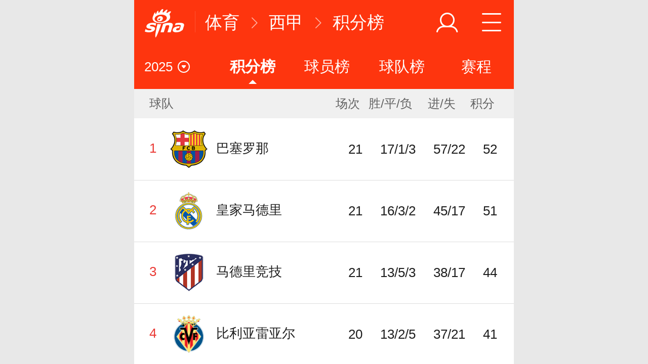

--- FILE ---
content_type: text/html; charset=UTF-8
request_url: https://goal.sports.sina.cn/na/laliga?vt=4&wm=3200_0001&cid=72310&node_id=72310
body_size: 7097
content:
<!DOCTYPE html>
<html lang="cn">
  <head>
    <meta charset="UTF-8">
    <meta name="viewport" content="width=device-width, initial-scale=1.0, minimum-scale=1.0, maximum-scale=1.0,user-scalable=no">
    <meta name="format-detection" content="telephone=no">
    <link rel="stylesheet" href="//n.sinaimg.cn/sports/18Q1/3x3SignUp/latest/css/header_footer_new.css">
    <title>足球数据库</title>
    <script>!function(n,t){function e(n){var t=parseFloat(n)*f;return"string"==typeof n&&n.match(/rem$/)&&(t+="px"),t}function i(n){var t=parseFloat(n)/f;return"string"==typeof n&&n.match(/px$/)&&(t+="rem"),t}function o(){var t=s.getBoundingClientRect(),e=t.width,o=s.clientHeight;p.maxAspectRatio!==1/0&&p.maxAspectRatio<e/o&&(e=o),e=Math.min(e,p.maxWidth),f=100*e/p.designWidth,s.style.fontSize=f+"px",p.rem=n.rem=f,c={dpr:u,rem:f,width:e,height:o,remWidth:i(e),remHeight:i(o)};for(var r=0,a=d.length;r<a;r++)d[r](c)}var r,a=n.document,s=a.documentElement,c={},u=0,f="12px",d=[],p=t.flexible||(t.flexible={});p.resize=function(n){d.push(n),n(c)};var h=n.navigator.appVersion.match(/iphone/gi),l=n.devicePixelRatio;u=h?l>=3&&(!u||u>=3)?3:l>=2&&(!u||u>=2)?2:1:1,p.dpr=n.dpr=u,p.refreshRem=o,p.rem2px=e,p.px2rem=i,p.init=function(t){var e={designWidth:750,maxWidth:1/0,maxAspectRatio:1/0};t=t||{};for(var i in e)p[i]=t[i]||e[i];s.setAttribute("data-dpr",u),"complete"===a.readyState?a.body.style.fontSize="12px":a.addEventListener("DOMContentLoaded",function(){a.body.style.fontSize="12px"},!1);var c="onorientationchange"in window?"orientationchange":"resize";n.addEventListener(c,function(){clearTimeout(r),r=setTimeout(o,100)},!1),n.addEventListener("pageshow",function(n){n.persisted&&(clearTimeout(r),r=setTimeout(o,100))},!1),o()}}(window,window.PAGECTRL||(window.PAGECTRL={})),function(n,t){function e(n,t,e,i){var o=n._historyData;o[t]=o[t]||[],o[t].push(e),i&&(i.done&&i.historyDataLength<1&&(i.historyDataLength=1),o[t].length>i.historyDataLength&&o[t].splice(0,o[t].length-i.historyDataLength))}function i(n,t){return n.hasOwnProperty(t)}function o(n,t,e){var i=n._historyData;if(e.done&&i[t])for(var o=i[t],r=0,s=o.length;r<s;r++){var c=o[r];a(n,t,c,e)}}function r(){this.clear()}var a=function(n,t,e,i){var o=n._historyData;i.listener.apply(i.context,[e,o[t]]),i.once&&n.off(t,i.listener)};r.prototype={clear:function(){var n=this;n._optionsMap={},n._historyData={}},on:function(n,t,e){var r=this,a=r._optionsMap;e=e||{};var s={done:!1,historyDataLength:0,context:r,once:!1,listener:t};for(var c in s)i(e,c)||(e[c]=s[c]);a[n]=a[n]||[],a[n].push(e),o(r,n,e)},once:function(n,t,e){var i=this;e=e||{},e.once=!0,i.on(n,t,e)},off:function(n,t){var e=this,o=e._optionsMap;if(void 0===t)delete o[n];else if(i(e._optionsMap,n)){for(var r=o[n],a=[],s=r.length;s--;)r[s].listener!==t&&a.unshift(r[s]);o[n]=a}},trigger:function(n,t){var o,r=this,s=r._optionsMap;if(i(r._optionsMap,n)){var c=s[n];e(r,n,t,c[0]);for(var u=0,f=c.length;u<f;u++)o=c[u],a(r,n,t,o)}else e(r,n,t,o)}},t.Event=t,t.event=new r}(window,window.PAGECTRL||(window.PAGECTRL={})),function(n,t){var e=function(){if(!/micromessenger/i.test(navigator.userAgent))return function(){};var n,t,e=function(){function n(n,t){for(var e=0,i=n.length;e<i;++e)if(!t(n[e]))return c;return 1}function t(t,e){n(t,function(n){return e(n),1})}function e(r,a,s){function c(n){return n.call?n():p[n]}function f(){if(!--w){p[v]=1,m&&m();for(var e in l)n(e.split("|"),c)&&!t(l[e],c)&&(l[e]=[])}}r=r[u]?r:[r];var d=a&&a.call,m=d?a:s,v=d?r.join(""):a,w=r.length;return setTimeout(function(){t(r,function n(t,e){return null===t?f():(e||/^https?:\/\//.test(t)||!o||(t=-1===t.indexOf(".js")?o+t+".js":o+t),g[t]?(v&&(h[v]=1),2==g[t]?f():setTimeout(function(){n(t,!0)},0)):(g[t]=1,v&&(h[v]=1),void i(t,f)))})},0),e}function i(n,t){var e,i=a.createElement("script");i.onload=i.onerror=i[d]=function(){i[f]&&!/^c|loade/.test(i[f])||e||(i.onload=i[d]=null,e=1,g[n]=2,t())},i.async=1,i.src=r?n+(-1===n.indexOf("?")?"?":"&")+r:n,s.insertBefore(i,s.lastChild)}var o,r,a=document,s=a.getElementsByTagName("head")[0],c=!1,u="push",f="readyState",d="onreadystatechange",p={},h={},l={},g={};return e.get=i,e.order=function(n,t,i){!function o(r){r=n.shift(),n.length?e(r,o):e(r,t,i)}()},e.path=function(n){o=n},e.urlArgs=function(n){r=n},e.ready=function(i,o,r){i=i[u]?i:[i];var a=[];return!t(i,function(n){p[n]||a[u](n)})&&n(i,function(n){return p[n]})?o():function(n){l[n]=l[n]||[],l[n][u](o),r&&r(a)}(i.join("|")),e},e.done=function(n){e([null],n)},e}(),i=!1,o="cb_3eb0d6a6_7dae_e792_47d6_379feae19526",r=document.location.protocol,a=[r+"//mp.sina.cn/aj/wechat/gettoken?callback="+o+"&url="+encodeURIComponent(window.location.href),r+"//res.wx.qq.com/open/js/jweixin-1.0.0.js"];return function(r){function s(e){t=e,i=!0,"function"==typeof r?r(t,n):(t.config({appId:n.appid,timestamp:n.time,nonceStr:n.nonceStr,signature:n.signature,jsApiList:["onMenuShareAppMessage","onMenuShareTimeline","onMenuShareQQ"]}),t.ready(function(){t.onMenuShareAppMessage(r),t.onMenuShareTimeline(r),t.onMenuShareQQ(r)}))}window[o]=function(t){n=t.data},i?s(t):"function"==typeof define&&"function"==typeof require&&define.amd?require(a,function(n,t){s(t)}):(e(a,"all"),e.ready("all",function(){s(wx)}))}}();t.wxReady=e}(window,window.PAGECTRL||(window.PAGECTRL={})),function(n,t){var e=window.navigator.userAgent.toLowerCase();t.viewInfo={ua:e,isSports:/sinasports?/i.test(e),isNews:/sinanews?/i.test(e),isWX:/micromessenger?/i.test(e)}}(window,window.PAGEDATA||(window.PAGEDATA={}));</script>
    <!-- SUDA_CODE_START DAGGER -->
<script type="text/javascript" src="//mjs.sinaimg.cn/umd/base-tools-SUDA/1.1.32/index.min" integrity="sha384-q1Cbk8fX8E5CNqtHBGSy+fpjnfIVkpNh/rfy6zlQGA6hjl1vLr8ALyrwqCTax6kv" crossorigin="anonymous"></script>
<!-- SUDA_CODE_END DAGGER -->
<!-- SUDA_CODE_START DAGGER --><!-- SUDA_CODE_END DAGGER -->
    <style>.hd_tit_l a,.ft_cm a{display: inline;}</style>
    <script>
      // flexible 初始化
      PAGECTRL.flexible.init({
          maxWidth: 750
      });
      
      PAGECTRL.flexible.resize( function( info ){
          // console.log( info );
      });
      
      var PAGEDATA = window.PAGEDATA || {};
      
      
      PAGEDATA.debug = false;  // // 是否是测试环境
      
      PAGEDATA.API = {
        teamList: '//goal.sports.sina.cn/op/api/ranking/team', // 球队榜
        schedule: '//goal.sports.sina.cn/li/api/schedule/round', // 赛程
        eventInfo: '//goal.sports.sina.com.cn/op/api/league', // 赛事信息
        team: '//goal.sports.sina.cn/op/api/team', // 球队信息
        teamAch: '//goal.sports.sina.cn/op/api/team/record', // 球队战绩
        teamArray: '//goal.sports.sina.cn/op/api/stats/players', // 球队阵容
        teamMeans: '//goal.sports.sina.cn/op/api/team/info', // 球队资料
        teamSchedule: '//goal.sports.sina.cn/li/api/schedule/team', // 球队赛程
        teamNews: '//feed.mix.sina.com.cn/api/roll/get?pageid=40&page_type=2&lid=823&feed_id=823&num=20&ctime=&pdps_params=&fields=title,url,categoryid,img,images,comment_total,comment_show,ctime,video_info,stitle,wapsummary,docid,video_id,commentid,media_name,author', // 球队新闻
      }
    </script>
    <script>
      //- 时间控件
      PAGEDATA.dataPickerData = ['2025/26', '2024/25','2023/24', '2022/23', '2021/22', '2020/21','2019/20', '2018/19','2017/18', '2016/17', '2015/16','2014/15']; 
      //- 页面获取数据url-联赛
      PAGEDATA.uniScoreUrl = '//goal.sports.sina.cn/op/api/standings'
      //- 当前页承载比赛类型
      PAGEDATA.gameType = {
        lid: "2",
        name: "西甲"
      }
      //- 赛季
      PAGEDATA.season = 2025
      //- 开发用
      PAGEDATA.listLeftValue = 0
      //- 开发用
      PAGEDATA.listLeftIndex = 0
      // 规则
      PAGEDATA.regularList = [
        '积分榜规则：',
        '赛制：20支球队主客双循环积分',
        '1. 每场胜者得3分，平者得1分，负者不得分。',
        '2. 积分多者，名次列前。',
        '3. 若多队积分相等，依次套用规则：',
        'a. 相互比赛积分多者，名次列前；',
        'b. 相互比赛净胜球多者，名次列前；',
        'c. 依次比较净胜球、进球数、公平竞赛积分：',
        'd. 如果仍不分高下，则两队于中立场进行一场附加赛决出胜负。',
        '<br/>',
        '欧战&降级名额',
        '1. 联赛前四直接参加下赛季欧冠联赛。',
        '2. 第五、六名参加下赛季欧联杯。',
        '3. 西班牙国王杯冠军参加下赛季欧联杯，若其已获欧战资格，则名额让给联赛中未获欧战资格的排名靠前的球队。',
        '4. 若欧冠、欧联冠军都是西甲球队，且两支球队都未通过联赛获得欧冠资格，则第四名参加欧联杯。',
        '5. 排名最后三位的球队降入西乙联赛。',
      ]
      // 前几名底色突出-红色
      PAGEDATA.beforeRanks = [1,2,3,4]
      // 中间过度名次-暗金黄
      PAGEDATA.midRanks = [5,6]
      // 后几名底色突出-灰色
      PAGEDATA.afterRanks = [18,19,20],
      // 球队跳转页链接
      PAGEDATA.urlGotoTeam = '/na/laliga/team?'
      //分享
      PAGEDATA.shareInfo = {
        title: function(name) {
          return name + '_新浪数据库'
        },
        desc: function(name) {
          return '我在看' + name + '数据库，积分、赛程、榜单一网打尽，一起来看！'
        },
        imgUrl: 'https://n.sinaimg.cn/sports/imgStore/download/logo.png'
      }
      PAGECTRL.wxReady({
        title: PAGEDATA.shareInfo.title(PAGEDATA.gameType.name),
        desc: PAGEDATA.shareInfo.desc(PAGEDATA.gameType.name),
        imgUrl: PAGEDATA.shareInfo.imgUrl
      })
      // 导航栏设置
      PAGEDATA.nav = [{
        txt: '积分榜',
        link: 'javascript:;',
        selected: true
      }, {
        txt: '球员榜',
        link: '/na/laliga/prank'
      }, {
        txt: '球队榜',
        link: '/na/laliga/trank',
      }, {
        txt: '赛程',
        link: '/na/laliga/schedule',
      }]
    </script>
  <link href="//e.sinaimg.cn/products/footballDatabase_wap20181204/static/css/vendor.css?202103151150" rel="stylesheet"><link href="//e.sinaimg.cn/products/footballDatabase_wap20181204/static/css/uniScorePage.css?20191007" rel="stylesheet"></head>
  <body class="h5 red2019">
    <header class="hd_s1">
      <a href="https://sina.cn?vt=4&amp;pos=11&amp;cid=56264" title="手机新浪网" class="hd_ic_lg icon_logo_m fl"></a>
      <h2 class="hd_tit_l">
          <a class="hd_tit_a" href="https://sports.sina.cn/" title="新浪体育">体育</a>
          <small class="icon_enter hd_tit_ic"></small>
          <a class="hd_tit_a" href="https://sports.sina.cn/laliga/index.d.html" title="西甲">西甲</a>
          <small class="icon_enter hd_tit_ic"></small>
          <a class="hd_tit_a" href="javascaript:;" title="积分榜">积分榜</a>
      </h2>       
      <a href="http://news.sina.cn/guide.d.html" title="网站导航" class="hd_ic  icon_navigation fr"></a>
      <a href="https://my.sina.cn/" title="" id="loginBox" class="hd_ic hd_ic_m icon_user fr">
          <img src="[data-uri]" class="h_user_pic">
      </a>
    </header>
    <div class="top-tools flexVCenter">
      <!-- 日期插件-->
      <div class="leftDate">
<div class="datePicker-container">
  <div class="dateLabel"> </div>
  <div class="dataConetnt disnone widmargin">
    <ul></ul>
  </div>
</div>
<script id="datePicker-tpl" type="html/template">
  <<~ it:value:index >>
    <li><<= value >></li>
  <<~>>
</script>
      </div>
      <!-- tab-nav-->
      <div class="rightNav">
        <div class="nav-wrapper">
<div class="nav-container">
  <ul></ul>
</div>
<script id="nav-tpl" type="html/template">
  <<~ it:item:index >>
    <li class="<<= item.selected ? 'active' : '' >>">
      <a href="<<= item.link >>">
        <span><<= item.txt >></span>
        <em></em>
      </a>
    </li>
  <<~>>
</script>
        </div>
      </div>
    </div>
    <div class="uniScoreListWrap">
<div class="uniScoreList-container">
  <div class="content">
<div class="skeletonwrap">
  <div class="titleLong"></div>
  <div class="contentLong">
    <div class="small"></div>
    <div class="mid"></div>
    <div class="small"></div>
    <div class="small"></div>
    <div class="small"></div>
  </div>
  <div class="contentLong">
    <div class="small"></div>
    <div class="mid"></div>
    <div class="small"></div>
    <div class="small"></div>
    <div class="small"></div>
  </div>
  <div class="contentLong">
    <div class="small"></div>
    <div class="mid"></div>
    <div class="small"></div>
    <div class="small"></div>
    <div class="small"></div>
  </div>
  <div class="contentLong">
    <div class="small"></div>
    <div class="mid"></div>
    <div class="small"></div>
    <div class="small"></div>
    <div class="small"></div>
  </div>
  <div class="contentLong">
    <div class="small"></div>
    <div class="mid"></div>
    <div class="small"></div>
    <div class="small"></div>
    <div class="small"></div>
  </div>
  <div class="contentLong">
    <div class="small"></div>
    <div class="mid"></div>
    <div class="small"></div>
    <div class="small"></div>
    <div class="small"></div>
  </div>
  <div class="contentLong">
    <div class="small"></div>
    <div class="mid"></div>
    <div class="small"></div>
    <div class="small"></div>
    <div class="small"></div>
  </div>
  <div class="contentLong">
    <div class="small"></div>
    <div class="mid"></div>
    <div class="small"></div>
    <div class="small"></div>
    <div class="small"></div>
  </div>
  <div class="titleLong"></div>
  <div class="contentLong">
    <div class="small"></div>
    <div class="mid"></div>
    <div class="small"></div>
    <div class="small"></div>
    <div class="small"></div>
  </div>
  <div class="contentLong">
    <div class="small"></div>
    <div class="mid"></div>
    <div class="small"></div>
    <div class="small"></div>
    <div class="small"></div>
  </div>
  <div class="contentLong">
    <div class="small"></div>
    <div class="mid"></div>
    <div class="small"></div>
    <div class="small"></div>
    <div class="small"></div>
  </div>
  <div class="contentLong">
    <div class="small"></div>
    <div class="mid"></div>
    <div class="small"></div>
    <div class="small"></div>
    <div class="small"></div>
  </div>
  <div class="contentLong">
    <div class="small"></div>
    <div class="mid"></div>
    <div class="small"></div>
    <div class="small"></div>
    <div class="small"></div>
  </div>
  <div class="contentLong">
    <div class="small"></div>
    <div class="mid"></div>
    <div class="small"></div>
    <div class="small"></div>
    <div class="small"></div>
  </div>
  <div class="contentLong">
    <div class="small"></div>
    <div class="mid"></div>
    <div class="small"></div>
    <div class="small"></div>
    <div class="small"></div>
  </div>
  <div class="contentLong">
    <div class="small"></div>
    <div class="mid"></div>
    <div class="small"></div>
    <div class="small"></div>
    <div class="small"></div>
  </div>
  <div class="titleLong"></div>
  <div class="contentLong">
    <div class="small"></div>
    <div class="mid"></div>
    <div class="small"></div>
    <div class="small"></div>
    <div class="small"></div>
  </div>
  <div class="contentLong">
    <div class="small"></div>
    <div class="mid"></div>
    <div class="small"></div>
    <div class="small"></div>
    <div class="small"></div>
  </div>
  <div class="contentLong">
    <div class="small"></div>
    <div class="mid"></div>
    <div class="small"></div>
    <div class="small"></div>
    <div class="small"></div>
  </div>
  <div class="contentLong">
    <div class="small"></div>
    <div class="mid"></div>
    <div class="small"></div>
    <div class="small"></div>
    <div class="small"></div>
  </div>
  <div class="contentLong">
    <div class="small"></div>
    <div class="mid"></div>
    <div class="small"></div>
    <div class="small"></div>
    <div class="small"></div>
  </div>
  <div class="contentLong">
    <div class="small"></div>
    <div class="mid"></div>
    <div class="small"></div>
    <div class="small"></div>
    <div class="small"></div>
  </div>
  <div class="contentLong">
    <div class="small"></div>
    <div class="mid"></div>
    <div class="small"></div>
    <div class="small"></div>
    <div class="small"></div>
  </div>
  <div class="contentLong">
    <div class="small"></div>
    <div class="mid"></div>
    <div class="small"></div>
    <div class="small"></div>
    <div class="small"></div>
  </div>
</div>
  </div>
</div>
<div class="emptyImg disnone"></div>
<script id="uniScoreList-tpl" type="html/template">
  <table id="uniScoreList-tpl-fixed" style="display:none;width: 7.5rem;margin: 0 auto;position:absolute;">
    <thead>
      <tr>
        <td>球队</td>
        <td>场次</td>
        <td>胜/平/负</td>
        <td>进/失</td>
        <td>积分</td>
      </tr>
    </thead>
  </table>
  <table>
    <thead>
      <tr>
        <td>球队</td>
        <td>场次</td>
        <td>胜/平/负</td>
        <td>进/失</td>
        <td>积分</td>
      </tr>
    </thead>
    <tbody>
      <<~ it.teams:team:index>>
      <tr data-tid="<<=team.tid>>">
        <td>
          <<? PAGEDATA.beforeRanks.indexOf(index+1) != -1>>
          <span class="beforeRank"><<= team.order>></span>
          <<?? PAGEDATA.afterRanks.indexOf(index+1)!= -1>>
          <span class="afterRank"><<= team.order>></span>
          <<?? PAGEDATA.midRanks.indexOf(index+1) != -1>>
          <span class="midRank"><<= team.order>></span>
          <<??>>
          <span><<= team.order>></span>
          <<?>>
          <img src="<<= team.team_logo>>"/>
          <span><<= team.team_name>></span>
        </td>
        <td><<= team.played>></td>
        <td><<= team.win>>/<<= team.draw>>/<<= team.lose>></td>
        <td><<= team.goal>>/<<= team.losegoal>></td>
        <td><<= team.score>></td>
      </tr>
      <<~>>
    </tbody>
  </table>
  <div class="explain">
    <<~PAGEDATA.regularList:item:index>>
    <p><<=item>></p>
    <<~>>
  </div>
</script>
    </div>
    <!-- footer begin-->
    <script src="//n1.sinaimg.cn/utils/jquery.min.js"></script>
    <script src="//n0.sinaimg.cn/utils/doT.min.js"></script>
    <script>
       doT.templateSettings = {
        evaluate:    /\<\<([\s\S]+?)\>\>/g,
        interpolate: /\<\<=([\s\S]+?)\>\>/g,
        encode:      /\<\<!([\s\S]+?)\>\>/g,
        use:         /\<\<#([\s\S]+?)\>\>/g,
        define:      /\<\<##\s*([\w\.$]+)\s*(\:|=)([\s\S]+?)#\>\>/g,
        conditional: /\<\<\?(\?)?\s*([\s\S]*?)\s*\>\>/g,
        iterate:     /\<\<~\s*(?:\>\>|([\s\S]+?)\s*\:\s*([\w$]+)\s*(?:\:\s*([\w$]+))?\s*\>\>)/g,
        varname: 'it',
        strip: true,
        append: true,
        selfcontained: false
      }
    </script>
    <script src="//n0.sinaimg.cn/sports/18Q1/3x3SignUp/latest/js/appBridge.js"></script>
    <script src="//n0.sinaimg.cn/sports/18Q1/3x3SignUp/latest/js/common.js"></script>
    <script src="//n0.sinaimg.cn/sports/18Q1/3x3SignUp/latest/js/header.footer.js"></script>
    <script>
      document.domain = 'sina.cn';
      //为退出添加url
      $('#footer_entry').attr('href','//passport.sina.cn/sso/logout?vt=4&amp;entry=wapsso&amp;r='+encodeURIComponent(location.href));
      
      //app里隐藏头尾部
      (function(){
          var ua = window.navigator.userAgent.toLowerCase();
          var isNews = (/sinanews?/i).test(ua);
          var isSports = (/sinasports?/i).test(ua);
          if(isSports || isNews){
              $('header.hd_s1').hide();
              $('footer.ft_cm').hide();
          }
      })();
    </script>
  <script type="text/javascript" src="//e.sinaimg.cn/products/footballDatabase_wap20181204/static/js/runtime.js?202103151150"></script><script type="text/javascript" src="//e.sinaimg.cn/products/footballDatabase_wap20181204/static/js/vendor.chunk.js?202103151150"></script><script type="text/javascript" src="//e.sinaimg.cn/products/footballDatabase_wap20181204/static/js/uniScorePage.chunk.js?202103151150"></script><script src="https://pluto.sina.cn/gk/match?id=1"></script><!-- CRE_CODE_START DAGGER --> 
<script>
try{!function(e){function t(t){t=t||p,"function"==typeof e.getUserInfo?e.getUserInfo(function(e){e&&e.uid?u(t,e.uid,f):u(t,null,f)},!0):u(t,null,f)}var n="sinacnCollect",i="__",o="https:"==window.location.protocol?"https://log.sina.cn/lua/cre.lua":"http://log.mix.sina.com.cn/lua/cre.lua",a=(document,encodeURIComponent),s=e[i+n+"Config"+i],r=function(e){return"undefined"==typeof e},c=function(e){e=e.replace(/([\.\[\]$])/g,"\$1");var t=new RegExp(e+"=([^;]*)?;","i"),n=document.cookie+";",i=n.match(t);return i?unescape(i[1])||"":""},l=function(e,t){for(var n,i,o,a=function(e){return e.replace(/^\s\s*/,"").replace(/\s\s*$/,"")},s=a(e).split("&"),r={},c=function(e){return t?decodeURIComponent(e):e},l=0,d=s.length;d>l;l++)s[l]&&(n=s[l].split("="),o=n[0],i=n[1],n.length<2&&(i=o,o=""),r[o]?(isArray(r[o])!==!0&&(r[o]=[r[o]]),r[o].push(c(i))):r[o]=c(i));return r},d=function(e){var t=new Image;t.src=e},u=function(e,t,n,i){if(!r(e)||!r(s)){r(s)&&(s={url:"",uid:"",guid:"",cateid:""}),e=e||s.url,t=t||s.uid,n=n||s.guid,i=i||s.cateid;var u=(function(){var e="";return"blog.sina.cn"==location.hostname&&i&&(e="&cateid="+i),e}(),new Image,c("SUP"));u=l(u);var p="";u&&(p="&sex="+(u.sex||"")+"&dob="+(u.dob||""));var f="?uid="+(t||0)+"&guid="+(n||0)+"&type=1&from=wap&url="+a(e)+"&refer="+a(document.referrer)+"&rnd="+(new Date).getTime();if(d(o+f),window.SIMA){var h={data:{type:"cate_interest_m",useragent:navigator.userAgent,url:e},action:"_click",pk:"187525"};window.SIMA(h)}}},p=e.__docConfig&&__docConfig.__webURL||"",f=e.getCookie&&c("ustat")||null;window.addEventListener("load",function(){t()},!1),e[i+n+i]=t}(window)}catch(e){console.error(e,"collect_m.js")}
</script>
<!-- CRE_CODE_END DAGGER -->
</body>
</html>


--- FILE ---
content_type: text/css
request_url: https://n.sinaimg.cn/sports/18Q1/3x3SignUp/latest/css/header_footer_new.css
body_size: 150401
content:
/*!
 * @version 0.11.10
 * @date 2018-03-06
 */a,abbr,acronym,address,applet,article,aside,audio,b,big,blockquote,body,canvas,caption,center,cite,code,dd,del,details,dfn,div,dl,dt,em,fieldset,figcaption,figure,footer,form,h1,h2,h3,h4,h5,h6,header,hgroup,html,i,iframe,img,ins,kbd,label,legend,li,mark,menu,nav,object,ol,p,pre,q,s,samp,section,small,span,strike,strong,sub,summary,sup,table,tbody,td,tfoot,th,thead,time,tr,tt,u,ul,var,video{margin:0;padding:0;border:0;outline:0}article,aside,details,figcaption,figure,footer,header,hgroup,menu,nav,section{display:block}html{font-family:Microsoft YaHei,Helvetica Neue,Helvetica,STHeiTi,Arial,sans-serif;-ms-text-size-adjust:100%;-webkit-text-size-adjust:100%;font-size:62.5%;line-height:1.5}body{font-size:16px;overflow-x:hidden;min-width:320px;background:#e8e8e8}a,body{color:#1a1a1a}a{text-decoration:none}a:active{color:#3990e6;outline:0}audio,canvas,progress,video{display:inline-block;vertical-align:baseline}audio:not([controls]){display:none;height:0}svg:not(:root){overflow:hidden}hr{-webkit-box-sizing:content-box;box-sizing:content-box;height:0}pre{overflow:auto;white-space:pre;white-space:pre-wrap;word-wrap:break-word}code,kbd,pre,samp{font-family:monospace;font-size:1rem}mark{background:#ff0;color:#1a1a1a}dfn{font-style:italic}table{border-collapse:collapse;border-spacing:0}td,th{padding:0}ol,ul{list-style:none outside none}h1,h2,h3,h4,h5,h6,strong{font-size:100%;font-weight:400}img{vertical-align:middle;border:0;-ms-interpolation-mode:bicubic}button,input,optgroup,select,textarea{color:inherit;font:inherit;margin:0}button{overflow:visible}button,select{text-transform:none}button,html input[type=button],input[type=reset],input[type=submit]{-webkit-appearance:button;cursor:pointer}button[disabled],html input[disabled]{cursor:default}button::-moz-focus-inner,input::-moz-focus-inner{border:0;padding:0}input{line-height:normal}input[type=checkbox],input[type=radio]{-webkit-box-sizing:border-box;box-sizing:border-box;padding:0}input[type=number]::-webkit-inner-spin-button,input[type=number]::-webkit-outer-spin-button{height:auto}input[type=search]{-webkit-appearance:textfield;-webkit-box-sizing:border-box;box-sizing:border-box}input[type=search]::-webkit-search-cancel-button,input[type=search]::-webkit-search-decoration{-webkit-appearance:none}textarea{overflow:auto;resize:vertical}input::-moz-placeholder,textarea::-moz-placeholder{color:#ccc}input:-ms-input-placeholder,textarea:-ms-input-placeholder{color:#ccc}input::-webkit-input-placeholder,textarea::-webkit-input-placeholder{color:#ccc}.border_box{-webkit-box-sizing:border-box;box-sizing:border-box}.fl{float:left}.fr{float:right}.hide{display:none!important}.show{display:block!important}.ellipsis{white-space:nowrap;-o-text-overflow:ellipsis;text-overflow:ellipsis;overflow:hidden}.break{word-break:break-all;word-wrap:break-word}.noScript{margin:10px;text-align:center;background:#adb9c4;color:#fff;display:block;height:40px;line-height:40px}@font-face{font-family:SinaHomeFont;src:url(fonts/SinaHomeFont.ttf) format("truetype"),url(fonts/SinaHomeFont.woff) format("woff"),url(img/SinaHomeFont.svg#SinaHomeFont) format("svg");font-weight:400;font-style:normal}[class*=" icon_"],[class^=icon_]{font-family:SinaHomeFont!important;speak:none;font-style:normal;font-weight:400;-webkit-font-feature-settings:normal;font-feature-settings:normal;font-variant:normal;text-transform:none;line-height:1;-webkit-font-smoothing:antialiased;-moz-osx-font-smoothing:grayscale}.icon_add:before{content:"\E600"}.icon_adown:before{content:"\E645"}.icon_audio:before{content:"\E635"}.icon_aup:before{content:"\E644"}.icon_b_delete:before{content:"\E92D"}.icon_b_refresh:before{content:"\E92E"}.icon_b_video:before{content:"\E92F"}.icon_back:before{content:"\E921"}.icon_back_1:before{content:"\E653"}.icon_cai:before{content:"\E615"}.icon_cai_1:before{content:"\E616"}.icon_camera:before{content:"\E624"}.icon_camera_2:before{content:"\E656"}.icon_candle:before{content:"\E05C"}.icon_change:before{content:"\E928"}.icon_check:before{content:"\E900"}.icon_clock:before{content:"\E655"}.icon_close:before{content:"\E003"}.icon_close_1:before{content:"\E652"}.icon_collect:before{content:"\E926"}.icon_collected:before{content:"\E927"}.icon_colse:before{content:"\E637"}.icon_com:before{content:"\E930"}.icon_com_b:before{content:"\E925"}.icon_comment:before{content:"\E603"}.icon_comment_comment_ico:before{content:"\E008"}.icon_comment_launch_ico:before{content:"\E009"}.icon_comment_praise_ico:before{content:"\E010"}.icon_comment_title_ico:before{content:"\E011"}.icon_date:before{content:"\E643"}.icon_delete:before{content:"\E901"}.icon_delete_old:before{content:"\E007"}.icon_ding:before{content:"\E617"}.icon_ding_1:before{content:"\E618"}.icon_down_18:before{content:"\E619"}.icon_download:before{content:"\E92B"}.icon_download_1:before{content:"\E604"}.icon_download_2:before{content:"\E605"}.icon_edit:before{content:"\E657"}.icon_enter:before{content:"\E92C"}.icon_exclamation:before{content:"\E623"}.icon_file:before{content:"\E633"}.icon_fire:before{content:"\E015"}.icon_gender:before{content:"\E642"}.icon_headportrait:before{content:"\E91C"}.icon_home:before{content:"\E924"}.icon_hot:before{content:"\E606"}.icon_img:before{content:"\E607"}.icon_img_g:before{content:"\E920"}.icon_img_list:before{content:"\E91F"}.icon_interest:before{content:"\E608"}.icon_iq_refresh:before{content:"\E013"}.icon_kdata:before{content:"\E661"}.icon_khot:before{content:"\E660"}.icon_kuser:before{content:"\E659"}.icon_lg:before{content:"\E931"}.icon_like:before{content:"\E630"}.icon_live:before{content:"\E932"}.icon_loading:before{content:"\E004"}.icon_location:before{content:"\E933"}.icon_location2:before{content:"\E634"}.icon_logo_m:before{content:"\E91A"}.icon_menu:before{content:"\E60B"}.icon_menu_44:before{content:"\E648"}.icon_more:before{content:"\E006"}.icon_navigation:before{content:"\E91D"}.icon_open:before{content:"\E60C"}.icon_open_18:before{content:"\E620"}.icon_packup:before{content:"\E014"}.icon_page_audio:before{content:"\E902"}.icon_page_audio_loading:before{content:"\E903"}.icon_page_audio_pause:before{content:"\E904"}.icon_page_audio_play:before{content:"\E905"}.icon_page_check:before{content:"\E906"}.icon_page_checked:before{content:"\E907"}.icon_page_comment_1:before{content:"\E90A"}.icon_page_comment_2:before{content:"\E90B"}.icon_page_comment_3:before{content:"\E90C"}.icon_page_comment_4:before{content:"\E90D"}.icon_page_edit:before{content:"\E90E"}.icon_page_loading:before{content:"\E90F"}.icon_page_praise:before{content:"\E910"}.icon_page_share:before{content:"\E911"}.icon_page_share_1:before{content:"\E912"}.icon_page_spread:before{content:"\E913"}.icon_page_unchecked:before{content:"\E914"}.icon_page_v:before{content:"\E915"}.icon_page_video:before{content:"\E916"}.icon_people:before{content:"\E641"}.icon_phone_18:before{content:"\E621"}.icon_pictures:before{content:"\E934"}.icon_play:before{content:"\E935"}.icon_play_2:before{content:"\E639"}.icon_praise:before{content:"\E922"}.icon_push:before{content:"\E936"}.icon_quotes:before{content:"\E918"}.icon_refresh:before{content:"\E636"}.icon_refresh_fl:before{content:"\E937"}.icon_return:before{content:"\E91B"}.icon_s_del:before{content:"\E938"}.icon_s_refresh:before{content:"\E939"}.icon_s_video:before{content:"\E93A"}.icon_same:before{content:"\E640"}.icon_search:before{content:"\E91E"}.icon_search_44:before{content:"\E647"}.icon_set:before{content:"\E93B"}.icon_share:before{content:"\E929"}.icon_share2:before{content:"\E923"}.icon_sina_logo:before{content:"\E60E"}.icon_star:before{content:"\E614"}.icon_stock:before{content:"\E631"}.icon_tag_pic_ico:before{content:"\E012"}.icon_telephone:before{content:"\E92A"}.icon_tick:before{content:"\E622"}.icon_time:before{content:"\E93C"}.icon_top:before{content:"\E93D"}.icon_top_1:before{content:"\E60F"}.icon_top_2:before{content:"\E610"}.icon_trend:before{content:"\E658"}.icon_uninterested:before{content:"\E93E"}.icon_user:before{content:"\E93F"}.icon_user_2:before{content:"\E649"}.icon_v:before{content:"\E646"}.icon_video:before{content:"\E612"}.icon_video_refresh_ico:before{content:"\E017"}.icon_video2:before{content:"\E632"}.icon_view:before{content:"\E940"}.icon_view_old:before{content:"\E005"}.icon_weibo:before{content:"\E613"}.page_main{max-width:750px;margin:0 auto}.card_module{clear:both;overflow:hidden;margin-bottom:.16rem;background:#fff;border-bottom:1px solid #e4e4e4}.i_bg{background:url("[data-uri]") 50% #f2f2f2 no-repeat}.cm_c_c{position:absolute;left:0;top:0;bottom:0;right:0;margin:auto}html{-webkit-font-smoothing:antialiased;text-rendering:optimizeLegibility}.hd_s1{background:url(../img/bg.png) 0 0 no-repeat;background-size:100% auto}.hd_s1,.hd_s2{height:.88rem;line-height:.88rem;color:#fff;font-size:.34rem;position:relative;padding:0 .2rem;overflow:hidden}.hd_s2{background:-webkit-gradient(linear,left top,left bottom,color-stop(0,rgba(0,0,0,.5)),to(transparent));background:-webkit-linear-gradient(top,rgba(0,0,0,.5),transparent);background:-o-linear-gradient(top,rgba(0,0,0,.5) 0,transparent 100%);background:linear-gradient(180deg,rgba(0,0,0,.5) 0,transparent);background:-webkit-linear-gradient(180deg,rgba(0,0,0,.5) 0,transparent)}.hd_tit{position:absolute;width:100%;text-align:center;z-index:1;left:0}.hd_tit_a,.hd_tit_a:hover,.hd_tit_a:visited{color:#fff}.hd_tit_l{float:left;padding-left:.2rem;margin-left:.2rem;position:relative}.hd_tit_l:before{position:absolute;left:0;top:3.52px;top:.22rem;content:"";display:inline-block;width:1px;height:6.72px;height:.42rem;background:hsla(0,0%,100%,.15)}.hd_tit_l .icon_enter{color:hsla(0,0%,100%,.6)}.hd_ic{width:.48rem;height:.48rem;font-size:.48rem;color:#fff;margin-top:.2rem;position:relative;z-index:5}.hd_ic:hover,.hd_ic:visited{color:#fff!important}.h_user_pic{width:.48rem;height:.48rem;border-radius:50%;vertical-align:inherit;position:absolute;left:0;top:0}.hd_ic_m{margin-right:.4rem}.hd_tit_ic{font-size:.24rem;padding:0 .1rem 0 .06rem}.hasface:before{content:""}.hd_cannel{font-size:.32rem}.hd_cannel,.hd_ic_sp{color:#fff;position:relative;z-index:10}.hd_ic_sp{width:.6rem;height:.6rem;font-size:.6rem;margin-top:.1rem}.hd_ic_lg{font-size:.8rem;color:#fff;margin-top:.06rem}.hd_ic_lg:hover,.hd_ic_lg:visited{color:#fff!important}.hd_ic_img{float:right;display:inline-block;height:.4rem;width:.96rem;-webkit-box-sizing:border-box;box-sizing:border-box;background:#6dbfff;color:#fff;padding:.02rem .04rem .04rem .4rem;font-size:.22rem;line-height:.36rem;position:relative;border-radius:.32rem;margin:.24rem .4rem 0 0}.hd_ic_img:before{content:"";display:block;height:5.12px;height:.32rem;width:5.12px;width:.32rem;background:#fff;border-radius:50%;position:absolute;left:.64px;left:.04rem;top:.64px;top:.04rem}.hd_ic_img.active{padding:.02rem .4rem .04rem .08rem;background:#0074d0}.hd_ic_img.active:before{left:auto;right:.64px;right:.04rem}.hd_ic_img :nth-child(2){display:none}.hd_ic_img.active :nth-child(2){display:inline}.hd_ic_img.active :first-child{display:none}.set_nav_g{position:absolute;margin:auto;top:0;right:0;bottom:0;left:0;display:-webkit-box;display:-webkit-flex;display:-ms-flexbox;display:flex;width:4rem;height:.56rem;border-radius:.56rem;line-height:.56rem;background:#007ddf}.set_nav_g_a{display:block;width:50%;-webkit-box-flex:1;-webkit-flex:1;-ms-flex:1;flex:1;text-align:center;font-size:.3rem;color:hsla(0,0%,100%,.85);-webkit-box-sizing:border-box;box-sizing:border-box}.set_nav_g_a:hover,.set_nav_g_a:visited{color:#fff}.set_nav_g_a:first-child{text-indent:.12rem}.set_nav_g_a:nth-child(2){text-indent:-.12rem}.set_nav_g_a.active{font-weight:700;color:#008af5;background:#fff;border-radius:.56rem;text-indent:0}.set_nav_g_a.active:hover,.set_nav_g_a.active:visited{color:#008af5}.hd{box-sizing:border-box;-webkit-box-sizing:border-box;padding:.24rem 0 .08rem;position:relative;background:url(img/bg.png) 0 0 no-repeat;background-size:cover;text-align:center}.icon_lg{float:left;width:1.32rem;height:.6rem;margin:.04rem 0 .32rem .2rem;overflow:hidden;line-height:.6rem;font-size:1.32rem;color:#fff}.icon_lg:hover,.icon_lg:visited{color:#fff!important}.hd_cut{height:.44rem;width:1.98rem;line-height:0;border-radius:.44rem;background:#2c91e0;position:absolute;left:0;right:0;bottom:0;top:0;margin:.36rem auto auto}.hd_cut,.hd_cut_a{display:inline-block}.hd_cut_a{float:left;line-height:.44rem;width:50%;font-size:.22rem;text-align:center}.hd_cut_a,.hd_cut_a:hover,.hd_cut_a:visited{color:#106099}.hd_cut:after{position:absolute;left:16px;left:1rem;top:2.08px;top:.13rem;content:"";display:block;width:1px;height:2.88px;height:.18rem;background:#6bb0e7}.hd_cut_a.active{color:#fff;font-size:.24rem}.hd_cut_a.active:hover,.hd_cut_a.active:visited{color:#fff}.hd_set{height:.44rem;line-height:.44rem;float:right;margin:.08rem .2rem 0 0}.hd_s_w{height:.44rem;width:.44rem}.hd_s_set,.hd_s_w{display:inline-block}.hd_s_set{font-size:.36rem;color:#fff;margin-left:.33rem;vertical-align:middle}.hd_s_set:hover,.hd_s_set:visited{color:#fff!important}.hd_nav_a{float:left}.hd_nav_a:hover,.hd_nav_a:visited{color:#fff}.topnav_box{position:relative;max-height:2.31rem;padding:0;-webkit-box-sizing:border-box;box-sizing:border-box;will-change:max-height;-webkit-transform:translateZ(0);transform:translateZ(0);background:#f4f4f4;-webkit-transition:max-height .2s ease-out;-o-transition:max-height .2s ease-out;transition:max-height .2s ease-out;overflow:hidden;background:url(img/bg.png) left -.88rem no-repeat;background-size:100% auto;padding-bottom:.18rem}.topnav_box_sp{padding-right:.1rem}.topnav_box:before{content:"";position:absolute;width:100%;height:1px;left:0;top:0;background:hsla(0,0%,91%,.15)}.topnav_box[data-close=down]{max-height:2.31rem}.topnav_box[data-close=up]{max-height:.77rem;-webkit-transition:max-height 80ms ease-out;-o-transition:max-height 80ms ease-out;transition:max-height 80ms ease-out}.topnav_nav{display:-webkit-box;display:-webkit-flex;display:-ms-flexbox;display:flex;margin-top:.16rem}.topnav_item{display:block;-webkit-box-flex:1;-webkit-flex:1;-ms-flex:1;flex:1;width:0;font-size:.34rem;line-height:0;height:.5rem;color:#fff;white-space:nowrap;position:relative;text-align:center;-webkit-tap-highlight-color:transparent}.topnav_item:hover,.topnav_item:visited{color:#fff}.topnav_item.active .topnav_s{height:.5rem;line-height:.5rem;padding:0 .18rem;background:rgba(53,128,220,.5);border-radius:1rem;white-space:nowrap;position:absolute;left:50%;transform:translateX(-50%);-ms-transform:translateX(-50%);-moz-transform:translateX(-50%);-webkit-transform:translateX(-50%);-o-transform:translateX(-50%)}.topnav_btn{position:relative;text-indent:.38rem;overflow:hidden}.topnav_btn .icon_page_spread{vertical-align:middle}.topnav_arrow{display:inline-block;-webkit-transform:rotateX(0);transform:rotateX(0);outline:0 solid #000;-webkit-transition:-webkit-transform .2s ease-out;transition:-webkit-transform .2s ease-out;-o-transition:transform .2s ease-out;transition:transform .2s ease-out;transition:transform .2s ease-out,-webkit-transform .2s ease-out;text-indent:0;padding-left:.1rem}.topnav_s{line-height:.5rem;vertical-align:middle}.topnav_btn .topnav_s{position:static}.topnav_box[data-close=down] .topnav_arrow{-webkit-transform:rotateX(-180deg);transform:rotateX(-180deg);-webkit-transition:-webkit-transform 80ms ease-out;transition:-webkit-transform 80ms ease-out;-o-transition:transform 80ms ease-out;transition:transform 80ms ease-out;transition:transform 80ms ease-out,-webkit-transform 80ms ease-out}.cm_tit{display:-webkit-box;-webkit-line-clamp:2;-webkit-box-orient:vertical;word-break:break-all}.cm_tit,.cm_tit_solo{box-sizing:border-box;-webkit-box-sizing:border-box;font-size:.34rem;color:#1a1a1a;line-height:.48rem;overflow:hidden;-o-text-overflow:ellipsis;text-overflow:ellipsis}.cm_tit_solo{white-space:nowrap;margin-top:-.04rem}.cm_f_ic:empty{display:none}.cm_mark{display:inline-block;padding:.02rem .04rem;overflow:hidden;text-align:center;color:#888;font-size:.2rem;background:none;border:1px solid #dcdcdc;border-radius:.04rem;vertical-align:middle;margin-right:.1rem}.cm_mark.fr{margin:0}.cm_mark_r{color:#fe362c;border:1px solid #fe362c}.cm_mark_b{color:#008af5;border:1px solid #008af5}.cm_mark_book{padding:0 .06rem;overflow:hidden;font-size:.2rem;color:#fff;background:#fe350e;border-radius:.06rem;vertical-align:middle}.cm_btn_paly{line-height:1.04rem!important;font-size:.64rem;border:1px solid hsla(0,0%,100%,.3);z-index:3}.s_card .m_video_box:last-child,.s_card_white .m_f_a:last-child{border:0}.m_f_a,.m_f_a_r{box-sizing:border-box;-webkit-box-sizing:border-box;display:-webkit-box;display:-webkit-flex;display:-ms-flexbox;display:flex;padding:.22rem 0;margin:0 .2rem;position:relative;-webkit-tap-highlight-color:rgba(0,0,0,.1);border-bottom:1px solid #e4e4e4;clear:both}.bmf_c1.mini,.m_f_div,.m_f_div_book,.m_f_div_weibo{display:block;width:2rem;height:1.34rem;background-size:.64rem .5rem!important;position:relative;margin-right:.26rem;overflow:hidden}.m_f_div_weibo,.m_f_i1x1{width:1.54rem;height:1.54rem}.m_f_div_book{width:2rem;height:2.77rem}.m_f_con,.m_f_div_weibo img,.m_f_div img{height:inherit}.m_f_con{-webkit-box-flex:1;-webkit-flex:1;-ms-flex:1;flex:1;-webkit-box-orient:vertical;-webkit-box-pack:justify;display:-webkit-box;width:0}.cm_f_ic_l .cm_mark,.m_f_a_r .cm_mark,.m_f_a_r .m_f_con_c{margin-right:.1rem;vertical-align:middle}.m_f_a_r .m_f_con_c{font-size:.22rem;line-height:1.4;float:none}.m_f_a_r .bmf_c1.mini,.m_f_a_r .m_f_div,.m_f_a_r .m_f_div_book,.m_f_a_r .m_f_div_weibo{margin:0 0 0 .26rem}.m_f_a_r .da_ic{width:.32rem;height:.32rem;line-height:.32rem;font-size:.28rem;bottom:-.04rem;position:relative;left:0}.cm_f_ic_l .m_f_con_n,.m_f_a_r .m_f_con_n{margin-right:.1rem}.cm_f_ic_l .m_f_con_ic,.m_f_a_r .m_f_con_ic{display:inline-block;font-size:.26rem;vertical-align:middle;padding:0 0 0 1px}.cm_f_ic .m_f_con_add,.m_f_a_r .m_f_con_add{margin:0 .1rem 0 0;display:inline-block;max-width:1.7rem;white-space:nowrap;-o-text-overflow:ellipsis;text-overflow:ellipsis;overflow:hidden;line-height:1.4;vertical-align:middle;padding-right:.04rem}.cm_f_ic .m_f_con_com_n,.m_f_a_r .m_f_con_com_n{padding:0 0 0 .08rem;vertical-align:middle}.m_f_a_r .m_f_con_com_n:empty{padding:0}.m_f_con_t_h3{margin-top:.12rem;white-space:nowrap;overflow:hidden}.m_f_con_t_h3,.m_f_con_t_m{font-size:.28rem;color:#666}.m_f_con_t_m{background:transparent;margin-top:.06rem}.m_f_con_t_s{font-size:.26rem;color:#888}.m_f_con_n{line-height:1.4}.m_f_con_c{color:#888;font-size:.3rem;float:left;max-width:3.3rem;overflow:hidden;-o-text-overflow:ellipsis;text-overflow:ellipsis;white-space:nowrap;text-align:left;margin-right:.2rem}.da_ic{width:.46rem;height:.46rem;line-height:.46rem;border-radius:50%;border:1px solid #008af5;color:#008af5;text-align:center;font-size:.4rem;position:absolute;right:0;bottom:-.1rem}.da_ic,.m_f_con_add{display:inline-block}.m_f_con_add{margin-left:.1rem;max-width:1.7rem;white-space:nowrap;-o-text-overflow:ellipsis;text-overflow:ellipsis;overflow:hidden;padding-right:.08rem;vertical-align:-1px}.btn_play_box{position:absolute;height:.6rem;width:100%;left:0;bottom:0;background:-webkit-gradient(linear,left top,left bottom,color-stop(0,transparent),to(rgba(0,0,0,.4)));background:-o-linear-gradient(top,transparent 0,rgba(0,0,0,.4) 100%);background:linear-gradient(top,transparent,rgba(0,0,0,.4));background:-webkit-linear-gradient(top,transparent,rgba(0,0,0,.4))}.btn_play{box-sizing:border-box;-webkit-box-sizing:border-box;position:absolute;left:.08rem;bottom:.08rem;width:.36rem;height:.36rem;line-height:.34rem;border-radius:.36rem;border:1px solid hsla(0,0%,100%,.3);background:rgba(0,0,0,.4);text-align:center;color:#fff}.btn_play,.m_f_con_ic{font-size:.26rem;display:inline-block}.m_f_con_ic{padding:0 1px 0 .08rem;vertical-align:-.04rem}.m_f_con_ic_l{padding:0 .1rem 0 0}.m_f_a_no{margin:0 .2rem;height:1.28rem;padding:.16rem 0;position:relative;border-bottom:1px solid #e4e4e4;display:box;display:-webkit-box;display:-moz-box;-webkit-box-pack:center;-moz-box-pack:center;-webkit-box-align:center;-moz-box-align:center;-webkit-tap-highlight-color:rgba(0,0,0,.1)}.m_f_a_no,.m_f_a_no .cm_tit{box-sizing:border-box;-webkit-box-sizing:border-box}.m_f_a_no .cm_tit{width:100%;padding-right:1.5rem}.m_f_a_no .cm_f_ic{text-align:right;position:absolute;width:1.5rem;top:50%;right:0;transform:translateY(-50%);-ms-transform:translateY(-50%);-moz-transform:translateY(-50%);-webkit-transform:translateY(-50%);-o-transform:translateY(-50%)}.m_f_con_ic_pict{font-size:.3rem}.i_gx3_img_div{background-size:.64rem .5rem!important;width:34%;position:relative}.i_gx3_img_div_solo{background-size:1.28rem 1rem!important}.m_img_sp{position:absolute;left:0;top:0;width:100%;height:100%;background:rgba(0,0,0,.4);text-align:center}.m_img_sp_e{position:absolute;left:50%;top:50%;-webkit-transform:translate(-50%,-50%);-ms-transform:translate(-50%,-50%);transform:translate(-50%,-50%);font-size:.32rem;color:#fff}.m_iq_img3x2x3_s{background:linear-gradient(left top,transparent 1rem,rgba(0,0,0,.12));z-index:1}.m_iq_img3x2x3_ic:before{margin-right:.96px;margin-right:.06rem}.m_video_box{-webkit-tap-highlight-color:rgba(0,0,0,.1)}.m_video_box .cm_f_ic:empty{display:none}.m_video_img_box{height:0;padding:56.75% 0 0;background-size:1.28rem 1rem!important;background-color:#f2f2f2}.m_video_img_box_sp{margin:0}.m_video_img_box .img_width{position:absolute;top:0;left:0;right:0;bottom:0;margin:auto;z-index:2}.m_video_img_bg,.m_video_img_bg:before{position:absolute;top:0;left:0;width:100%;height:100%;z-index:1}.m_video_img_bg:before{content:"";display:block;background:rgba(0,0,0,.6)}.m_video_img_bg_img{width:100%;height:100%}.m_video_info{z-index:3;background:linear-gradient(top,transparent,rgba(0,0,0,.4))}.m_video_info_sp{height:1.5rem;width:1.04rem;z-index:3}.m_video_info_line{margin:.02rem .26rem 0}.m_video_tit_sp{margin:.18rem 0}.m_video_info_sp_time{display:block;line-height:1.1;padding:.06rem 0 .04rem;text-align:center;background:rgba(0,0,0,.4);border-radius:.08rem;color:#fff;font-size:.22rem;margin-top:.1rem}.ls_f_no{width:100%;height:1.32rem;background:#fff;display:block;position:relative}.ls_f_no:after{width:60%;top:3.2px;top:.2rem}.ls_f_no:after,.ls_f_no:before{content:"";display:block;height:4.8px;height:.3rem;background:#ececec;position:absolute;left:3.2px;left:.2rem}.ls_f_no:before{width:40%;top:12.8px;top:.8rem}.ls_f_no_s{position:absolute;width:.8rem;height:.3rem;background:#ececec;right:0;bottom:0;left:0;top:0;margin:auto .2rem auto auto}.ls_f,.ls_f_r{box-sizing:border-box;-webkit-box-sizing:border-box;display:-webkit-box;display:-webkit-flex;display:-ms-flexbox;display:flex;padding:.22rem 0;margin:0 .2rem;position:relative;display:block;border-bottom:1px solid #e4e4e4;overflow:hidden}.ls_f:before,.ls_f_r:before{content:"";display:block;width:32px;width:2rem;height:21.44px;height:1.34rem;background:#ececec}.ls_f_r:before{float:right}.ls_f_r_b{padding-right:2.2rem}.ls_f_b,.ls_f_r_b{box-sizing:border-box;-webkit-box-sizing:border-box;position:absolute;right:0;top:.22rem;-webkit-box-flex:1;-webkit-flex:1;-ms-flex:1;flex:1;display:block;width:100%;height:1.34rem}.ls_f_b{padding-left:2.2rem}.ls_f_b:before,.ls_f_r_b:before{width:100%}.ls_f_b:after,.ls_f_b:before,.ls_f_r_b:after,.ls_f_r_b:before{content:"";display:block;height:4.8px;height:.3rem;background:#ececec}.ls_f_b:after,.ls_f_r_b:after{width:60%;margin-top:1.6px;margin-top:.1rem}.ls_f_e{position:absolute;width:.8rem;height:.3rem;background:#ececec;right:0;bottom:0}.ls_f_e_l{left:2.2rem}.ls_f_r_e{position:absolute;width:.8rem;height:.3rem;background:#ececec;left:0;bottom:0}.ls_ig{display:block;box-sizing:border-box;-webkit-box-sizing:border-box;margin:0 .2rem .1rem;padding:0 0 .98rem;background:#fff;position:relative;display:-webkit-box;display:-webkit-flex;display:-ms-flexbox;display:flex}.ls_ig:after{position:absolute;bottom:1.92px;bottom:.12rem;left:0}.ls_ig:after,.ls_v:after{content:"";width:100%;height:9.6px;height:.6rem;background:#ececec}.ls_v:after{display:block;margin-top:3.2px;margin-top:.2rem}.ls_ig_i{-webkit-box-flex:1;-webkit-flex:1;-ms-flex:1;flex:1;height:2rem;background:#ececec;margin-right:.1rem}.ls_ig_i:last-child{margin:0}.ls_v{padding:.2rem;background:#fff}.ls_v,.ls_v_i{position:relative;display:block}.ls_v_i{width:100%;height:4rem;background:#ececec}.ls_v_i:after{content:"";position:absolute;display:inline-block;right:0;bottom:0;height:4.8px;height:.3rem;width:8.96px;width:.56rem}.ls_v_b,.ls_v_i:after{background:rgba(0,0,0,.4)}.ls_v_b{width:1.04rem;height:1.04rem;line-height:1.04rem;border-radius:1.04rem;text-align:center;color:#fff;font-size:.54rem}.bmf_c1{margin-left:auto;margin-right:auto;overflow:hidden}.bmf_c1,.bmf_c2{position:relative;z-index:1}.bmf_c2{width:100%;height:100%;display:-webkit-box;display:-ms-flexbox;display:-webkit-flex;display:flex;-webkit-transition-property:-webkit-transform;-o-transition-property:-o-transform;transition-property:-webkit-transform;-o-transition-property:transform;transition-property:transform;transition-property:transform,-webkit-transform;-webkit-box-sizing:content-box;box-sizing:content-box}.bmf_c2,.bmf_c3{-webkit-transform:translateZ(0);-ms-transform:translateZ(0);transform:translateZ(0)}.bmf_c3{-webkit-flex-shrink:0;-ms-flex:0 0 auto;-ms-flex-negative:0;flex-shrink:0;width:100%;height:100%;position:relative;overflow:hidden}.bmf_c1.mini .img_width{width:auto;height:100%;position:absolute;top:50%;left:50%;margin:auto;-webkit-transform:translate(-50%,-50%);-ms-transform:translate(-50%,-50%);transform:translate(-50%,-50%)}.bmf_c1.big:before,.bmf_c1.mini:before{content:"";position:absolute;left:0;top:0;width:100%;height:100%;background:rgba(0,0,0,.2);z-index:5}.bmf_c1.big:after{width:75.2px;width:4.7rem;height:27.2px;height:1.7rem;background:url(//mjs.sinaimg.cn/wap/online/home/v8/trunk/images/bmf_small.png) no-repeat;background-size:75.2px 27.2px;background-size:4.7rem 1.7rem}.bmf_c1.big:after,.bmf_c1.mini:after{content:"";position:absolute;left:0;top:0;right:0;bottom:0;margin:auto;z-index:6}.bmf_c1.mini:after{width:24.32px;width:1.52rem;height:9.6px;height:.6rem;background:url(//mjs.sinaimg.cn/wap/online/home/v8/trunk/images/bmf_big.png) no-repeat;background-size:24.32px 9.6px;background-size:1.52rem .6rem}.bmf_c1.big{padding-top:50%;height:0;width:100%;overflow:hidden;position:relative}.bmf_c1.big .bmf_c2{position:absolute;left:0;top:0}.bmf_c1.mini .bmf_c3.i_bg{background-size:.64rem .5rem!important}.bmf_c1.big .bmf_c3.i_bg{background-size:1.28rem 1rem!important}.weidong_card{padding:0 0 .2rem;margin:0 .2rem;background:#fff;-webkit-tap-highlight-color:rgba(0,0,0,.1);display:block}.weidong_box,.weidong_card{box-sizing:border-box;-webkit-box-sizing:border-box}.weidong_box{padding-top:37.5%;position:relative;overflow:hidden;margin:.18rem 0 .22rem}.weidong_box.i_bg{background-size:1.28rem 1rem!important}.weidong_wrap{position:absolute;bottom:0;width:100%;vertical-align:top;overflow:hidden}.weidong_img{-webkit-transition:-webkit-transform .1s;transition:-webkit-transform .1s;-o-transition:transform .1s;transition:transform .1s;transition:transform .1s,-webkit-transform .1s;-webkit-transition:transform .1s;width:100%}@-webkit-keyframes fadeInas{0%{opacity:0}to{opacity:1}}@keyframes fadeInas{0%{opacity:0}to{opacity:1}}.fadeIn{animation:fadeInas .3s linear;-webkit-animation:fadeInas .3s linear forwards}@-webkit-keyframes fadeOutas{0%{opacity:1}to{opacity:0}}@keyframes fadeOutas{0%{opacity:1}to{opacity:0}}a{-webkit-tap-highlight-color:transparent}.fadeOut{animation:fadeOutas .3s linear;-webkit-animation:fadeOutas .3s linear forwards}.j_gallery_aside{position:fixed;z-index:900;left:0;top:0;width:100%;height:100%;background:rgba(0,0,0,.5)}.gallery_theme{position:absolute;z-index:2;left:0;top:0;height:40px;line-height:40px;width:100%;text-align:center}.gallery_theme mark{position:fixed;right:20px;top:20px;line-height:1;background:transparent;color:#fff;font-size:14px;padding:5px;background:rgba(0,0,0,.5)}.gallery_theme .swiper-pagination-current{font-size:18px}.gallery_foot{position:absolute;left:0;bottom:55px;width:100%;padding:20px;-webkit-box-sizing:border-box;box-sizing:border-box;background:rgba(0,0,0,.7)}.gallery_slide_tit{overflow-x:hidden;overflow-y:auto;line-height:20px;height:40px;color:#fff;font-size:14px}.gallery_content{position:relative;height:100%;background:#000;overflow:hidden}.gallery_slider{display:-webkit-box;display:-ms-flexbox;display:flex;display:-webkit-flex;width:100%;height:100%}.swiper-slide{font-size:0}.j_gallery_close{left:10px;color:#fff;font-size:28px}.j_gallery_close,.swiper-slide img{position:absolute;top:0;bottom:0;margin:auto}.swiper-slide img{width:100%;left:0;right:0}.effectImg{position:fixed;z-index:901;-o-transition:all .3s linear;transition:all .3s linear;-webkit-transition:all .3s linear;display:none}.gallery_slide_adwrap{position:absolute;bottom:0;width:100%;border-top:1px solid #bababa;height:54px;color:#fff;background:rgba(0,0,0,.7)}.M_share_rebox{position:fixed;top:0;left:0;right:0;bottom:0;background:rgba(0,0,0,.5);z-index:999}.M_share_rebox .box{position:absolute;top:45%;width:80%;margin:0 10%;background:#f6f6f6;border-radius:10px;transform:translate3d(0,-50%,0);-webkit-transform:translate3d(0,-50%,0)}.M_share_rebox .banner{height:0;padding-top:24%;border-radius:10px 10px 0 0;background:#d8e8f7 url(https://n.sinaimg.cn/default/dae7ff0c/20161221/banner.png) no-repeat;background-size:cover}.M_share_rebox .close{position:absolute;top:-47px;right:-30px;width:32px;height:32px;background:url(https://n.sinaimg.cn/default/dae7ff0c/20161026/close.png) no-repeat;background-size:32px auto;background-position:10px 10px;font-size:0;padding:10px}.M_share_rebox .recommend{padding:0 15px}.M_share_rebox .recommend ul li{position:relative;font-size:15px;color:#2f2f2f;padding:12px 0 12px 12px}.M_share_rebox .recommend li:before{position:absolute;left:8px;left:0;top:21px;height:3px;width:3px;content:"";background-color:#888}.M_share_rebox .recommend li a{display:block;margin:-12px 0 -12px -12px;padding:12px 0 12px 12px}.M_share_rebox .recommend li:first-child{padding-left:0;font-size:13px;color:#888}.M_share_rebox .recommend li:first-child:before{background:none}.M_share_rebox .recommend li:after{position:absolute;content:"";bottom:0;left:0;height:1px;width:100%;background:-webkit-gradient(linear,0 0,0 100%,from(#d6d6d6),to(hsla(0,0%,84%,0)));background:gradient(linear,0 0,0 100%,from(#d6d6d6),to(hsla(0,0%,84%,0)))}.M_share_rebox .more{margin:15px 13px;line-height:30px;background-color:#3990e6;border-radius:6px;text-align:center;font-size:13px;color:#fff}.share_safari{position:fixed;top:0;left:0;right:0;bottom:0;background-color:rgba(0,0,0,.8);z-index:999}.share_safari .step_1{position:absolute;width:100%;height:100%;background:url(https://n.sinaimg.cn/default/dae7ff0c/20161116/share_safari_1.png) no-repeat 30% bottom;background-size:50% auto}.share_safari .step_2{position:absolute;width:100%;height:100%;background:url(https://n.sinaimg.cn/default/dae7ff0c/20161116/share_safari_2.png) no-repeat 0 bottom;background-size:100% auto}.com_pics_op ul li,.share_ico,.share_op ul li{background:url(https://n.sinaimg.cn/dae7ff0c/20151008/share_ico.png) no-repeat;background-size:50px auto}.splat_ico{background:url(https://n.sinaimg.cn/dae7ff0c/20151008/platforms.png) no-repeat;background-size:350px auto}.com_art_op{border-top:1px solid #e0e0e0;font-size:12px;background:#f7f7f7;margin-top:12px}.com_art_op,.com_art_op ul{clear:both;border-radius:0 0 4px 4px}.com_art_op ul{line-height:42px;text-align:center;display:-webkit-box;display:-ms-flexbox;display:box;display:-webkit-flex;display:flex;width:100%;-webkit-box-sizing:border-box;box-sizing:border-box}.platforms_small{padding-top:10px;border-bottom:1px solid #e0e0e0}.platforms_small ul li{-webkit-box-flex:2;-ms-flex:2 0 auto;box-flex:2;-webkit-flex:2 0 auto;flex:2 0 auto;color:#666}.platforms_small span{margin-top:5px;display:inline-block;width:35px;height:32px;margin-right:8%}.platforms_small ul .shareText{-webkit-box-flex:0.5;-ms-flex:0.5 0 auto;box-flex:0.5;-webkit-flex:0.5 0 auto;flex:0.5 0 auto;text-align:right}.sina_small{background-position:0 0}.friend_small{background-position:-140px 0}.fcircle_small{background-position:-276px 0}.share_op ul.noborder{border-bottom:none}.share_op ul li{-webkit-box-flex:1;-ms-flex:1 0 auto;box-flex:1;-webkit-flex:1 0 auto;flex:1 0 auto;color:#666;background-position:right -238px;color:#222}.art_op_l{text-align:left;position:relative}.art_op_r{text-align:right;position:relative}.share_ico{display:inline-block;cursor:pointer;padding-left:19px;height:40px;background-origin:content}.art_share{background-position:0 15px}.art_share.on{background-position:0 -21px}.art_comment{background-position:0 -55px}.art_praise{background-position:0 -88px}.art_praise.on{background-position:0 -128px}.art_collect{background-position:0 -165px}.art_collect.on{background-position:0 -203px}.com_pics_op{width:100%;height:34px;line-height:34px;border-top:1px solid #dadada;overflow:hidden;text-align:center;color:#333;position:fixed;bottom:0;left:0;z-index:110;-webkit-transition:height .2s ease;-o-transition:height ease .2s;transition:height .2s ease;background:#f7f7f7;z-index:5}.com_pics_op ul li{-webkit-box-flex:1;-ms-flex:1 0 auto;box-flex:1;-webkit-flex:1 0 auto;flex:1 0 auto;color:#666;background-position:right -241px}.com_pics_op a{color:#333;display:block}.com_pics_op a.pic_share{background-position:center 11px;padding-left:28px}.com_pics_op a.pic_share.on{background-position:center -22px;padding-left:28px}.com_pics_op a.pic_comment{background-position:center -57px;padding-left:28px}.com_pics_op a.pic_praise{background-position:center -90px;padding-left:28px}.com_pics_op a.pic_praise.on{background-position:center -130px}.com_pics_op a.pic_original{background-position:center -324px;padding-left:28px}.com_pics_op a span{font-size:15px}.com_pics_op ul{clear:both;overflow:hidden;text-align:center;font-size:13px}.com_pics_op ul li{float:left;width:25%;display:inline;-ms-box-sizing:border-box;-webkit-box-sizing:border-box;box-sizing:border-box}.platforms_big{right:0;font-size:12px;margin-top:5px}.shareBtn{position:relative;text-align:center;left:50%;margin:10px -75px 0;width:150px;padding:5px}.shareBg{position:absolute;z-index:1001;height:150%;background:rgba(0,0,0,.8);display:none}.shareBg,.sharebox{top:0;left:0;right:0}.sharebox{position:relative;height:90%}.shareTitle{color:#f1f1f1;font-size:14px;text-align:center;letter-spacing:1px;border-bottom:1px solid #666;padding:10px 0 15px}.shareZone{margin-top:15px;height:80%;overflow:hidden}.float_cross{position:absolute;right:10px;width:40px;height:40px;background-color:hsla(0,0%,59%,0);border-radius:16px;display:block;transform:rotate(45deg);-ms-transform:rotate(45deg);-moz-transform:rotate(45deg);-webkit-transform:rotate(45deg);-o-transform:rotate(45deg)}.float_cross:before{width:26px;height:2px;left:4px;top:16px}.float_cross:after,.float_cross:before{position:absolute;content:"";background-color:#f1f1f1}.float_cross:after{width:2px;height:26px;left:16px;top:4px}.fTitle{margin-top:5px}.platforms_big{clear:both;position:relative;top:40%;height:150px;margin:0 auto;display:none}@media screen and (orientation:portrait){.platforms_big{width:90%}}@media screen and (orientation:landscape){.platforms_big{width:80%}}.platforms_big li{float:left;text-decoration:none;width:33%;opacity:0;-webkit-animation:"" .6s 1 ease-in-out 0}.platforms_big li:first-of-type{-webkit-animation-delay:0s}.platforms_big li:nth-of-type(2){-webkit-animation-delay:.1s}.platforms_big li:nth-of-type(3){-webkit-animation-delay:.2s}.platforms_big span{display:block;width:72px;height:72px;margin:0 auto}.platforms_big p{color:#f1f1f1;font-size:12px;text-align:center;padding-top:5px}.sina_big{background-position:0 -58px}.friend_big{background-position:-140px -58px}.fcircle_big{background-position:-276px -58px}.platforms_big p{display:none}.sinaShareContent{clear:both;position:relative;left:0;top:40%;width:92%;margin-top:-110px;min-width:266px;margin-left:3%;opacity:0;display:none;-webkit-animation:"" .6s 1 ease-in-out 0s}.sinaInfo{margin:0;-webkit-animation:"" .2s 1 ease-in-out 0}.user_img{display:inline-block;border-radius:32px;border:2px solid #fff;width:32px;height:32px;overflow:hidden;margin-bottom:6px}.user_img img{border-radius:32px}.user_name{position:abolute;display:inline-blocK;font-size:13px;color:#fefefe;margin-left:10px;padding-top:10px;vertical-align:top}.icontent{position:relative;box-sizing:border-box;-webkit-box-sizing:border-box;width:100%;height:140px;background-color:#fff;padding:4%}textarea.ishare_content{position:absolute;display:block;width:78%;height:80%;border:0 solid #ccc;border-right:1px solid #ccc;color:#222;font-size:14px;overflow:scroll;padding-right:5px;line-height:22px;border-radius:0}.ishare_img{position:absolute;right:0;width:16%;height:35px}.shareimg_style{position:absolute;border:1px solid #ccc;border-radius:2px;left:50%;margin-left:-16px}.ishare_num{position:absolute;bottom:8%;right:0;width:16%;text-align:center;font-size:12px;color:#888;overflow:hidden}.notice{color:red}a.weibo_follow{font-size:12px;color:#bababa;margin-top:10px;display:block}.weibo_follow span{display:inline-block;margin-right:5px;vertical-align:middle;-webkit-box-sizing:border-box;box-sizing:border-box;line-height:12px}.weibo_follow .icon{width:12px;height:12px;margin-top:2px;border:1px solid #bababa}.weibo_follow .icon.on{background:url(https://n.sinaimg.cn/default/dae7ff0c/20160426/follow.png) no-repeat;background-size:cover}.isubmit{width:100%;margin-top:20px;border-radius:4px;background-color:#2c87e2;border:0 solid #2c87e2;padding:10px 0;text-align:center;font-size:18px;color:#fff}.forbid{background-color:#999;border:0 solid #999}.re_box{position:fixed;top:50%;width:100%;z-index:15}.resault_f{position:absolute;left:50%;top:50%;-webkit-transform:translate(-50%,-50%);-ms-transform:translate(-50%,-50%);transform:translate(-50%,-50%);font-size:15px;color:#f8f8f8;text-align:center;background-color:rgba(67,71,76,.9);border:0 solid #43474c;border-radius:6px;z-index:1001}.re_simple{width:160px;padding:10px 0;display:none}.re_notice{width:260px;height:130px;display:none}.re_notice div{position:relative;height:60px;padding:10px 20px;overflow:hidden}.re_notice p{height:65px;width:220px;display:table-cell;vertical-align:middle;text-align:center}.re_notice span{float:left;display:inline-block;width:112px;border-radius:2px;padding:8px 0}.re_notice span:first-of-type{display:inline-block;margin:0 1px 0 15px;background-color:#999}.re_notice span:nth-of-type(2){float:right;display:inline-block;margin:0 15px 0 1px;background-color:#3990e6}@-webkit-keyframes showFade{0%{opacity:0}30%{opacity:1}70%{opacity:1}to{opacity:0}}.showFadeAnimate{animation:showFade 5s;-webkit-animation:showFade 5s}.showAnimate{animation:showA 1s;-webkit-animation:showA 1s}.goTop{position:fixed;display:block;bottom:50px;right:40px;width:50px;height:40px;background:rgba(0,0,0,.7);border-radius:6px;z-index:10000;color:#fff;text-align:center;padding-top:10px}.art_img,.art_img_g_img,.art_main_img,.art_photos_bg,.art_video,.com_img,.deep-discuss_img,.hd_user_img,.i_gx3_img_div,.igx3_img_box,.img_mark,.m_f_div,.m_f_div.sw_tm,.m_video_img_box,.swiper-slide_bg,.weibo_img,.weibo_img_g_img{background:url("[data-uri]") 50% #f2f2f2 no-repeat}address,cite,em,i,mark,u{font-style:normal}/ .cm_swiper_box{-webkit-box-sizing:border-box;box-sizing:border-box;padding:0 .3rem;margin-bottom:.5rem}.com_da{width:100%}.com_da_m,.new_icon{position:absolute!important;right:.1rem!important;top:.1rem!important;bottom:auto!important;width:.5rem!important;height:.28rem!important;line-height:.28rem!important;text-align:center!important;font-size:.2rem!important;color:#fff!important;border-radius:.04rem!important;background:rgba(0,0,0,.2)!important;text-shadow:none!important}figure.com_da{height:0;padding-top:16%;overflow:hidden}figure.com_da .img_width{width:100%;position:absolute;top:0;left:0}.m_f_a.com_da{padding:.22rem 0;margin:.14rem .3rem 0;border:0}.m_f_div .img_width{height:100%}.m_f_v_info{position:absolute;left:0;bottom:0;height:.52rem;width:100%;background:-webkit-gradient(linear,left top,left bottom,color-stop(0,transparent),to(rgba(0,0,0,.6)));background:-webkit-linear-gradient(top,transparent 0,rgba(0,0,0,.6) 100%);background:-o-linear-gradient(top,transparent 0,rgba(0,0,0,.6) 100%);background:linear-gradient(180deg,transparent 0,rgba(0,0,0,.6) 100%);background:-webkit-linear-gradient(180deg,transparent 0,rgba(0,0,0,.6) 100%);text-align:right;line-height:.52rem;font-size:.2rem;color:#fff;-webkit-box-sizing:border-box;box-sizing:border-box;padding:0 .1rem}.m_f_v_info .btn_play{bottom:.1rem}.feed_box{margin:0 .1rem}.feed_box .m_f_a:last-child{border-bottom:0}.hd_nav{box-sizing:border-box;-webkit-box-sizing:border-box;font-size:.32rem;overflow:hidden;line-height:1.1;text-align:left;width:100%}.hd_nav_a{display:inline-block;width:14%;color:#fff;text-align:center;margin:0 .02rem .24rem 0}.ft_nav{background:#fff;padding:.2rem 0;margin:0;text-align:center}.ft_nav_a{line-height:.6rem;margin-bottom:0}.ft_nav_a,.ft_nav_a:hover,.ft_nav_a:visited{color:#444}.ft_cm_fix{position:fixed;width:100%;max-width:768px;bottom:0}.ft_cm_nav_a,.linkico{color:#444;font-size:.36rem;padding:0 .3rem}.article_body{background:#f8f8f8}.card_tit:before{display:none!important}.card_tit{border-top:.36rem solid transparent!important;margin:.3rem 0 .1rem;border:0!important;letter-spacing:.1rem;font-weight:600}.s_card{background:#f8f8f8!important;width:100%;overflow:hidden}.s_card .s_card{margin-bottom:0;box-shadow:none;-webkit-box-shadow:none}.s_card_white{background:#f8f8f8!important}.s_card_white_m{margin-bottom:.2rem;overflow:hidden}.s_card_white_p_t{padding-top:.2rem}.top_da{display:block}.center_de{display:-webkit-box;display:-webkit-flex;display:-ms-flexbox;display:flex;padding:.16rem .3rem .2rem}.bottom_de,.center_de{-webkit-box-sizing:border-box;box-sizing:border-box}.bottom_de{padding:.3rem .3rem 0}.center_de .de_1x1:first-child{margin-right:.1rem}.de_1x1{-webkit-flex:1;-moz-flex:1;-ms-flex:1;-o-flex:1;flex:1;-webkit-box-flex:1;width:3.4rem;overflow:hidden;height:0;padding-top:43.84%;position:relative}.de_1x1>div{position:absolute;left:0;top:0}.de_igx3{width:100%;height:2.6rem;overflow:hidden}.igx3_box{display:-webkit-box;display:-webkit-flex;display:-ms-flexbox;display:flex}.igx3_img_box{position:relative;-webkit-box-flex:1;-webkit-flex:1;-ms-flex:1;flex:1;margin-right:.16rem;background-size:.64rem .5rem}.igx3_box .igx3_img_box:last-child{margin:0}.igx3_img_tit{position:absolute;left:0;bottom:0;background:#999;width:100%;text-indent:.1rem;font-size:.24rem;color:#fff;-o-text-overflow:ellipsis;text-overflow:ellipsis;white-space:nowrap;overflow:hidden}.igx3_nav{padding:.31rem 0;text-align:center;height:.08rem}.art_main_img{display:block;overflow:hidden;background-size:1.28rem 1rem}.art_box{width:100%;background:#f0f0f0}.art_box,.art_tit_h1{-webkit-box-sizing:border-box;box-sizing:border-box;overflow:hidden}.art_tit_h1{font-size:.48rem;color:#1a1a1a;line-height:.68rem;-o-text-overflow:ellipsis;text-overflow:ellipsis;display:-webkit-box;-webkit-line-clamp:2;-webkit-box-orient:vertical;word-break:break-all;padding:.3rem .3rem .2rem;font-weight:700;text-align:justify;background:#fff;position:relative}.art_tit_h1:before{content:"";width:100%;height:3.52px;height:.22rem;background:#fff;position:absolute;bottom:0;left:0;right:0}.art_time{display:block;box-sizing:border-box;-webkit-box-sizing:border-box;padding:0 .3rem .32rem;margin-bottom:.5rem;background:#fff;font-size:.2rem;color:#888;line-height:.24rem}.art_cite{padding-left:.1rem}.art_p{margin:0 .3rem .5rem;font-size:.34rem;color:#1a1a1a;line-height:.6rem;word-break:normal;text-align:justify}.art_p a{color:#008af5}.article-editor{font-size:.34rem;color:#1a1a1a;margin:0 .3rem}.art_img{position:relative;background-size:.96rem .75rem;margin:0 .3rem}.art_img_mini,.img_wrapper{text-align:center;padding:0 .3rem;margin-bottom:.2rem}.art_img_mini_img,.img_wrapper img{max-width:100%}.art_img_tit{margin:0 .3rem .5rem;font-size:.28rem;color:#888;line-height:.6rem}.art_video{position:relative;background-size:.96rem .75rem;margin-bottom:.08rem;height:4rem;background-color:#000;text-align:center;overflow:hidden}.feed_box .art_video{margin:0 .2rem}.art_video .img_width{width:auto;max-width:100%;height:100%}.art_video a.art_video_box{height:inherit}.art_video_btn{display:inline-block;height:1.04rem;width:1.04rem;text-align:center;line-height:.96rem;border-radius:50%;background:rgba(0,0,0,.4);color:#fff;font-size:.54rem;border:1px solid #fff;-webkit-box-sizing:border-box;box-sizing:border-box}.art_video_btn span{font-size:.4rem}.art_video_tit{position:relative;line-height:.48rem;padding:.1rem 0;border-bottom:1px solid #ececec;margin:0 .2rem}.art_video_tit_solo{line-height:.48rem;font-size:.28rem;color:#888;margin:.04rem}.art_video_box{display:block;margin:0 .3rem;padding-bottom:.08rem}.art_box .feed_box{margin-bottom:.5rem}.art_box .feed_box .m_f_a:last-child{border-bottom:1px solid #ececec}.art_abstract_str{font-weight:700}.art_img_g1{margin-bottom:.2rem}.art_img_photos_box{margin:0 .3rem}.art_img_photos{position:relative;display:-webkit-box;display:-webkit-flex;display:-ms-flexbox;display:flex;-webkit-flex-wrap:wrap;-ms-flex-wrap:wrap;flex-wrap:wrap;margin:0 0 .2rem}.art_img_photos .art_photos_t:first-child{margin-bottom:.08rem}.art_photos_l{-webkit-box-flex:1;-webkit-flex:1;-ms-flex:1;flex:1;margin-right:.08rem;position:relative}.art_photos_l_sp{display:-webkit-box;display:-webkit-flex;display:-ms-flexbox;display:flex;-webkit-box-orient:vertical;-webkit-box-direction:normal;-webkit-flex-direction:column;-ms-flex-direction:column;flex-direction:column;padding-right:.08rem;width:50%}.art_photos_l_sp .art_photos_bg{-webkit-box-flex:1;-webkit-flex:1;-ms-flex:1;flex:1}.art_photos_l_sp .art_photos_bg:first-child{margin-bottom:.08rem}.art_photos_l .art_photos_bg{height:100%}.art_photos_flex{-webkit-box-flex:1;-webkit-flex:1;-ms-flex:1;flex:1}.art_photos_r .art_photos_bg{margin-bottom:.08rem}.art_photos_r .art_photos_bg:last-child{margin-bottom:0}.art_photos_box{display:block;width:100%;height:100%;background-size:cover;position:absolute;left:0;top:0}.art_photos_bg{position:relative;background-size:.92rem .75rem}.art_photos_t{display:-webkit-box;display:-webkit-flex;display:-ms-flexbox;display:flex;width:100%;margin-bottom:.08rem}.art_photos_t .art_photos_bg:first-child{margin-right:.08rem}.art_img_photos .art_photos_t:last-child{margin-bottom:0}.cm_ani_in{-webkit-animation:fade_in .3s linear forwards;animation:fade_in .3s linear forwards}.cm_ani_out{-webkit-animation:fade_out .3s linear forwards;animation:fade_out .3s linear forwards}section.cm_ani_in,section.cm_ani_out{z-index:12;position:relative}@-webkit-keyframes fade_in{0%{opacity:1}to{opacity:0}}@keyframes fade_in{0%{opacity:1}to{opacity:0}}@-webkit-keyframes fade_out{0%{opacity:0}to{opacity:1}}@keyframes fade_out{0%{opacity:0}to{opacity:1}}.swiper-container{position:relative;box-sizing:border-box;-webkit-box-sizing:border-box;overflow:hidden}.swiper-wrapper{position:relative;width:100%;height:100%;display:-webkit-box;display:-ms-flexbox;display:-webkit-flex;display:flex;-webkit-transition-property:-webkit-transform;-o-transition-property:-o-transform;transition-property:-webkit-transform;-o-transition-property:transform;transition-property:transform;transition-property:transform,-webkit-transform;-webkit-box-sizing:content-box;box-sizing:content-box}.swiper-slide{background-size:1.28rem 1rem;position:relative;display:block;width:100%;webkit-flex-shrink:0;-ms-flex:0 0 auto;-webkit-flex-shrink:0;-ms-flex-negative:0;flex-shrink:0}.swiper-slide_cite{width:100%;position:absolute;display:block;height:.38rem;left:0;bottom:0;background:#999}.swiper-slide_tit{float:left;width:2rem;font-size:.24rem;color:#fff;-o-text-overflow:ellipsis;text-overflow:ellipsis;white-space:nowrap;overflow:hidden;vertical-align:bottom;letter-spacing:.02rem;font-weight:400;text-indent:.18rem}.swiper-slide_num{position:absolute;height:.38rem;padding:0 .1rem;text-align:center;background:#c91521;right:0;bottom:0;font-size:.2rem;line-height:.38rem;color:#fff}.swiper-pagination-bullet{display:inline-block;width:.08rem;height:.08rem;border-radius:.04rem;background:#ccc;line-height:normal;vertical-align:top;margin-right:.1rem}.swiper-pagination-bullet-active{width:.2rem;background:#008af5}.fl_messges,.fl_top{display:block;position:fixed;right:.3rem;bottom:3.6rem;width:.84rem;height:.84rem;line-height:.9rem;text-align:center;color:#fff;font-size:.5rem;border-radius:.84rem;background:rgba(0,138,245,.9);z-index:5}.fl_messges:active,.fl_messges:hover,.fl_messges:visited,.fl_top:active,.fl_top:hover,.fl_top:visited{color:#fff}.fl_messges{bottom:4.64rem;text-align:center;font-size:.7rem}.fl_messges_news{position:absolute;width:.16rem;height:.16rem;right:0;top:0;background:#fb3835;border:.04rem solid #fff;border-radius:50%}.fl_padding{padding-bottom:.88rem}.fl_qr{position:fixed;left:0;right:0;top:20px;color:#717375;text-align:center;pointer-events:none}.fl_qr_box{position:relative;width:768px;margin-left:auto;margin-right:auto;height:20px}.qr_box{height:3.68rem;width:3.48rem;background:#fff;border:1px solid #dfdfdf;border-radius:.04rem;text-align:center;position:absolute;right:-3.94rem;top:0;z-index:5}.qr_img{display:inline-block;height:2rem;width:2rem;margin:.48rem 0 .16rem}.qr_tit{font-size:.24rem;color:#666;line-height:.34rem}.fl_center_box{position:fixed;bottom:.84rem;color:#717375;left:0;right:0;margin:0 auto;z-index:5;width:100%;-webkit-box-sizing:border-box;box-sizing:border-box;padding:.1rem .3rem;background:rgba(0,0,0,.5)}.fl_center_box .m_f_a{padding:0;border:0}.fl_center_box .m_f_con{box-sizing:border-box;-webkit-box-sizing:border-box;position:absolute;top:50%;left:2.2rem;transform:translateY(-50%);-ms-transform:translateY(-50%);-moz-transform:translateY(-50%);-webkit-transform:translateY(-50%);-o-transform:translateY(-50%)}.fl_center_box .m_f_con_t{color:#fff}.fl_box_clo{position:absolute;right:-.2rem;top:0;color:#fff;font-size:.2rem}.fl_popup{display:block}.art_img_num{text-indent:0;position:absolute;bottom:0;right:0;background:none;font-size:.2rem;line-height:.28rem;display:inline-block;padding:.06rem .08rem;background:rgba(0,0,0,.4);color:#fff;z-index:1}.art_img_g_img{position:relative;background-size:.96rem .75rem;height:4.44rem;overflow:hidden}.art_img_g_img .img_width{position:static}.art_img_g_slide{margin-right:.1rem;width:auto;max-width:90%;overflow:hidden}.art_img_g_slide .img_width{width:auto;height:100%}.art_img_g_tit{margin-bottom:.2rem;font-size:.28rem;color:#888;line-height:.6rem;width:100%;-o-text-overflow:ellipsis;text-overflow:ellipsis;white-space:nowrap;overflow:hidden}.art_music{-webkit-box-sizing:border-box;box-sizing:border-box;padding:.2rem;margin:0 .3rem .2rem;display:-webkit-box;display:-webkit-flex;display:-ms-flexbox;display:flex;border:1px solid #ececec}.art_music_btn{display:inline-block;height:.68rem;width:.68rem;line-height:.68rem;text-align:left;text-indent:.16rem;background:#008af5;color:#fff;border-radius:50%;margin-right:.2rem}.art_music_btn_ic{vertical-align:-.04rem}.art_music_info{-webkit-box-flex:1;-webkit-flex:1;-ms-flex:1;flex:1}.art_music_tit{font-size:.32rem;color:#101010;line-height:1;margin-bottom:.06rem}.art_music_cite{font-size:.18rem;color:#afafaf}.art_music_au{width:.2rem;height:.2rem;vertical-align:baseline}.art_music_music_ic{margin-right:.08rem}.pk{margin:0 .3rem .5rem;background:#fff;border-radius:.06rem}.pk,.pk_tit{overflow:hidden}.pk_tit{height:.8rem;line-height:.8rem;white-space:nowrap;-o-text-overflow:ellipsis;text-overflow:ellipsis;color:#6e6e6e;font-size:.32rem;-webkit-box-sizing:border-box;box-sizing:border-box;border-bottom:1px solid #dcdcdc;margin:0 .2rem .5rem}.pk_tit_ic{display:inline-block;text-align:center;line-height:1;color:#fff;background:#b1b1b1;font-size:.22rem;border:.06rem solid #b1b1b1;border-left:.1rem solid #b1b1b1;border-right:.1rem solid #b1b1b1;border-radius:.08rem;margin:0 .2rem 0 0}.pk_con{padding:0 .44rem;display:-webkit-box;display:-webkit-flex;display:-ms-flexbox;display:flex;margin-bottom:.48rem}.pk_con,.pk_con_side,.pk_con_side_right{-webkit-box-sizing:border-box;box-sizing:border-box}.pk_con_side,.pk_con_side_right{width:2.36rem;min-height:1.4rem;padding:0 .16rem .1rem;border:1px solid #dcdcdc;position:relative}.pk_con_side_right{text-align:right}.pk_con_tit{display:inline-block;font-size:.3rem;color:#fe362c;line-height:1.5;margin-bottom:.1rem}.pk_con_side:before{left:0;bottom:-10px;border-width:5px;border-color:#fff transparent transparent #fff;z-index:2}.pk_con_side:after,.pk_con_side:before{content:"";position:absolute;width:0;height:0;border-style:solid}.pk_con_side:after{left:-1px;bottom:-12px;border-width:6px;border-color:#dcdcdc transparent transparent #dcdcdc;z-index:1}.pk_con_side_right:before{right:0;bottom:-10px;border-width:5px;border-color:#fff transparent transparent #fff;z-index:2}.pk_con_side_right:after,.pk_con_side_right:before{-webkit-transform:scaleX(-1);content:"";position:absolute;width:0;height:0;border-style:solid}.pk_con_side_right:after{right:-1px;bottom:-12px;border-width:6px;border-color:#dcdcdc transparent transparent #dcdcdc;z-index:1}.pk_vs{-webkit-box-flex:1;-webkit-flex:1;-ms-flex:1;flex:1;text-align:center;background:inherit;height:1.4rem;line-height:1.4rem;font-size:.36rem;font-weight:700}.pk_con_txt{display:block;font-size:.3rem;color:#5f5f5f;line-height:1.1}.pk_con_side_right .pk_con_tit{color:#008af5}.pk_if{-webkit-box-sizing:border-box;box-sizing:border-box;padding:0 .2rem;margin-bottom:.44rem;display:-webkit-box;display:-webkit-flex;display:-ms-flexbox;display:flex}.pk_if_b,.pk_if_g{display:inline-block;height:.84rem;width:.84rem;border-radius:50%;background:#fe362c;line-height:.84rem;text-align:center;color:#fff;font-size:.3rem;border:.02rem solid #fff;cursor:pointer;position:relative}.pk_if_b{background:#008af5}.pk_if_m{position:absolute;right:0;bottom:0;border-radius:50%;background:#fff;font-size:.22rem;font-weight:600}.pk_if_m_r{color:#fe362c}.pk_if_m_b{color:#008af5}.pk_bar_box{-webkit-box-flex:1;-webkit-flex:1;-ms-flex:1;flex:1}.pk_if_bar{display:block;width:100%;height:.26rem;background:#008af5;overflow:hidden;margin-top:.3rem;position:relative}.pk_if_bar:after{left:0;margin:-4.48px 0 0 -13.12px;margin:-.28rem 0 0 -.82rem}.pk_if_bar:after,.pk_if_bar:before{display:block;position:absolute;top:0;content:"";height:13.44px;height:.84rem;width:13.44px;width:.84rem;border-radius:50%;background:#fff;z-index:3}.pk_if_bar:before{right:0;margin:-4.48px -13.12px 0 0;margin:-.28rem -.82rem 0 0}.pk_if_bar_g{position:relative;z-index:1;display:block;height:.26rem;width:20%;line-height:0;background:#fe362c}.pk_if_bar_g:after{position:absolute;right:-4.8px;right:-.3rem;content:"";display:block;height:5.44px;height:.34rem;width:5.44px;width:.34rem;-webkit-transform:rotate(100deg);background:#008af5}.article_vote{margin:0 .3rem;background:#fff;border-radius:.06rem}.sp_state_zw{height:40px;line-height:40px;border:0;border-bottom:1px solid #dedede;margin:0 .2rem;clear:both;margin-bottom:-25px}.sp_state_zw .sps_title_zw{font-size:16px;line-height:40px;display:inline-block}.sps_state_zw{float:right;font-size:12px;color:#1a1a1a;line-height:40px}.sps_state_zw em{font-style:normal;color:#3990e6;font-size:12px}.choices{padding-left:1em;margin-bottom:5px}.choices dl{line-height:35px}.choices dd{margin-left:30px;color:#6c6c6c}.choices dt{width:30px;float:left}.choices dt input{vertical-align:0}.choices p{color:#1a1a1a;font-size:18px}.choices p span{color:#3990e6;font-size:14px}.sp_submit{border-top:1px solid #eaeaea;padding:0;clear:both;overflow:hidden}.sp_submit input{width:65%;height:31px;line-height:31px;border-radius:3px;border:1px solid #ff9c00;background-image:-webkit-gradient(linear,left top,left bottom,from(#ffb278),to(#ff9c00));background-image:-webkit-linear-gradient(top,#ffb278,#ff9c00);background-image:-moz-linear-gradient(top,#ffb278,#ff9c00);-webkit-box-shadow:inset 0 1px 1px hsla(0,0%,100%,.27);box-shadow:inset 0 1px 1px hsla(0,0%,100%,.27);float:left}.sp_submit a,.sp_submit input{display:inline-block;margin:20px 0 10px;font-size:16px;color:#fff;text-align:center}.sp_submit a{width:33%;height:32px;line-height:32px;background:#3990e6;float:right}.sr_item{font-size:16px}.sp_cnt{border:0;width:100%;-webkit-box-sizing:border-box;box-sizing:border-box;margin:25px 0;overflow:hidden;padding:12px 12px 13px}.sp_submit .sp_smt{display:inline-block;width:62%;margin:20px 0;height:32px;line-height:32px;font-size:16px;color:#fff;text-align:center;background:#3990e6;float:left;border:none;border-radius:inherit}.sri_no{float:left;font-style:normal;line-height:24px;font-size:18px;font-family:Arial;margin-right:8px}.sp_submit_disable span{display:inline-block;width:62%;margin:20px 0 10px;height:32px;line-height:32px;font-size:16px;color:#888;text-align:center;background:#ddd;float:left}.weibo_p{margin:0 .3rem}.weibo_box{padding-top:.34rem;background:#fff;border-radius:.06rem;margin-bottom:.5rem}.weibo_box.weibo_box_slide{height:4.2rem;-webkit-box-sizing:content-box;box-sizing:content-box;position:relative}.weibo_info{display:-webkit-box;display:-webkit-flex;display:-ms-flexbox;display:flex;padding:0 .3rem .3rem;background:#fff}.weibo_info.weibo_info_slide{height:.72rem}.weibo_img{width:.7rem;height:.7rem;position:relative;background-size:.32rem .25rem;margin-right:.24rem}.weibo_img,.weibo_img .img_width,.weibo_v{border-radius:50%}.weibo_v{position:absolute;right:0;bottom:0;width:.2rem;height:.2rem;line-height:.2rem;text-align:center;color:#fff;font-size:.2rem;background:#fdb900}.weibo_v_b{background:#008af5}.weibo_v_g{background:#ffb501}.weibo_detail{-webkit-box-flex:1;-webkit-flex:1;-ms-flex:1;flex:1;width:0}.weibo_user{width:100%;color:#555;font-size:.28rem;font-weight:700;line-height:normal;overflow:hidden;white-space:nowrap;-o-text-overflow:ellipsis;text-overflow:ellipsis}.weibo_time{color:#888;font-size:.2rem;display:block}.weibo_time_day{padding-right:.1rem}.weibo_con{padding:0 .3rem;clear:both;margin-bottom:.14rem;font-size:.32rem;line-height:.48rem;color:#555}.weibo_con_return{background:#fff;padding:.2rem 0}.weibo_con.weibo_con_swiper{height:1.9rem;overflow:hidden;-o-text-overflow:ellipsis;text-overflow:ellipsis;display:-webkit-box;-webkit-line-clamp:4;-webkit-box-orient:vertical;word-break:break-all}.weibo_slide{width:90%;margin:0 .1rem .2rem 0}.weibo_btn{display:-webkit-box;display:-webkit-flex;display:-ms-flexbox;display:flex;padding:.18rem 0;border-top:1px solid #eaeaea;color:#888;margin:0 .2rem}.weibo_box.weibo_box_slide .weibo_btn{width:100%;position:absolute;bottom:0}.weibo_box.weibo_box_slide .weibo_btn:after{content:"";width:3.2px;width:.2rem;height:1px;background:#fff;position:absolute;left:0;top:-1px}.weibo_box.weibo_box_slide .weibo_btn:before{content:"";width:3.2px;width:.2rem;height:1px;background:#fff;position:absolute;right:0;top:-1px}.weibo_btn_l,.weibo_btn_r{-webkit-box-flex:1;-webkit-flex:1;-ms-flex:1;flex:1;text-align:center;font-size:.28rem;cursor:pointer}.weibo_btn_ic{padding-right:.1rem;vertical-align:baseline}.weibo_btn_l{position:relative}.weibo_btn_l:after{content:"";display:block;width:1px;height:100%;background:#ececec;position:absolute;right:0;top:0}.weibo_img_g{margin:0 .3rem .2rem;-webkit-flex-wrap:wrap;-ms-flex-wrap:wrap;flex-wrap:wrap}.weibo_img_g_img{display:inline-block;width:32%;margin:.1rem 2% 0 0;background-size:.64rem .5rem}.weibo_img_g .weibo_img_g_img:nth-child(3n+0){margin-right:0}.read_p{margin:0 .3rem;padding-bottom:.2rem}.read_box{background:#fff;overflow:hidden;border-radius:.06rem}.read_box_slide{height:3.96rem;position:relative}.read_tit{-webkit-box-sizing:border-box;box-sizing:border-box;padding:0 .3rem;margin:.3rem 0 0;width:100%;font-size:.32rem;line-height:.48rem;font-weight:700;color:#1a1a1a;overflow:hidden;-o-text-overflow:ellipsis;text-overflow:ellipsis;display:-webkit-box;-webkit-line-clamp:2;-webkit-box-orient:vertical;word-break:break-all}.read_con{display:-webkit-box;display:-webkit-flex;display:-ms-flexbox;display:flex;padding:0 .3rem;margin-top:.16rem}.read_con_p{-webkit-box-flex:1;-webkit-flex:1;-ms-flex:1;flex:1;font-size:.28rem;color:#444;overflow:hidden;-o-text-overflow:ellipsis;text-overflow:ellipsis;display:-webkit-box;-webkit-line-clamp:4;-webkit-box-orient:vertical;word-break:break-all}.read_info{display:block;height:.7rem;line-height:.7rem;font-size:.24rem;border-top:1px solid #ececec;margin-top:.2rem;-webkit-box-sizing:border-box;box-sizing:border-box;padding:0 .3rem;color:#008af5;position:relative}.read_info:after{left:0}.read_info:after,.read_info:before{content:"";width:4.8px;width:.3rem;height:1px;background:#fff;position:absolute;top:-1px}.read_info:before{right:0}.read_box_slide .read_info{position:absolute;width:100%;bottom:0}.read_info_ic{float:right;line-height:.7rem}.y_box{display:inline-block;margin:.1rem .3rem .5rem;border-left:1px solid #e6e6e6;padding:0 0 .2rem 12px}.ex_tit{color:#1a1a1a;font-weight:700;font-size:.32rem;line-height:.64rem;position:relative;margin:.2rem 0}.ex_tit:before{content:"";border:.64px solid #ccc;border:.04rem solid #ccc;width:.96px;width:.06rem;height:.96px;height:.06rem;background:#fff;border-radius:50%;display:block;position:absolute;left:-5.12px;left:-.32rem;top:3.84px;top:.24rem}.ex_text{position:relative}.ex_text:after{border:13px solid transparent;border-width:7px;border-right-color:#fff;top:13px;left:-14px}.ex_text:after,.ex_text:before{position:absolute;content:" ";height:0;width:0}.ex_text:before{border:14px solid transparent;border-width:8px 7px;border-right-color:#e1e1e1;top:12px;left:-15px}.ex_time{color:#888;font-size:12px;line-height:32px;padding-bottom:2px;position:relative}.ex_card_tit{text-indent:.6rem}.ex_card_tit:before{left:4.8px;left:.3rem}.art_abstract{display:inline-block;margin:0 .3rem .5rem;font-size:.26rem!important}.art_abstract,.warning_wrap{-webkit-box-sizing:border-box;box-sizing:border-box;overflow:hidden;border:1px solid #ececec;padding:.24rem;text-align:justify;line-height:.48rem;color:#666}.warning_wrap{display:none;margin:-.54rem .3rem 0;font-size:.26rem;opacity:0}.art_source{display:block;-webkit-box-sizing:border-box;box-sizing:border-box;margin:0 .3rem .5rem;overflow:hidden;font-size:.26rem;color:#888;line-height:.31rem}.art_source,.art_source_txt{vertical-align:middle}.art_source_img{width:.24rem;margin:0 .08rem 0 .2rem}.art_source_a{color:#008af5;vertical-align:middle}.art_bg,.art_special{color:#555;font-weight:700}.art_foreword{border-left:2px solid #389070;padding-left:16px;position:relative;margin:0 .3rem .4rem;font-size:16px;line-height:24px;color:#389070}.art_foreword_ic{height:16px;width:20px;position:absolute;left:-.1rem;top:0;background-color:#fff}.art_share{margin:.2rem .3rem;font-size:.28rem;color:#666}.art_share_weibo{display:inline-block;width:.6rem;height:.6rem;margin-left:.2rem}.finance-module{clear:both;overflow:hidden;border-top:1px solid #dcdcdc;border-bottom:1px solid #dcdcdc;background:#fff;margin:.2rem .3rem}.finance-module .fund_ul{font-size:.24rem;color:#000}.finance-module .fund_ul li:not(:last-child){border-bottom:1px solid #e0e0e0}.finance-module .fund_ul li:not(.head){height:1.08rem;display:-webkit-box;display:-webkit-flex;display:-ms-flexbox;display:flex;text-align:left;line-height:.4rem;margin:0 .16rem}.finance-module .fund_ul .head{height:.6rem;line-height:.6rem;padding:0 .16rem;background:#f5f5f5}.finance-module .fund_ul .fl{font-weight:700}.finance-module .fund_ul .fr{font-size:.2rem;font-weight:700}.finance-module .fund_as{overflow:hidden;white-space:nowrap;-o-text-overflow:ellipsis;text-overflow:ellipsis}.finance-module .fund_ul .fund_as:first-child{width:1.5rem;border-right:1px solid #e0e0e0;margin:.14rem 0}.finance-module .fund_ul .fund_as:nth-child(2){-webkit-box-flex:1;-webkit-flex:1;-ms-flex:1;flex:1;margin:.14rem 0;text-indent:.16rem}.finance-module .fund_ul .fund_as:nth-child(3){width:.94rem;margin:.14rem 0;text-align:center}.finance-module .gray{font-size:.2rem;color:gray}.finance-module .green{color:#08c991}.finance-module .bigred{font-size:.3rem;color:#fe362c}.finance-module .littlered{font-size:.2rem;color:#fe362c}.finance-module .buy{display:inline-block;background:#fe362c;color:#fff;width:.76rem;height:.36rem;border-radius:.04rem;line-height:.36rem}.progress_bar{margin-top:.2rem;width:5%;height:.06rem;text-align:right}.progress_bar_s{float:right;display:block;height:.06rem;width:.3rem;background:#008af5;border-radius:.06rem}.s_nav_items{color:#888;font-size:.24rem;clear:both;text-align:center;overflow:hidden;padding:.16rem 0}.s_nav_items_list{float:left;width:25%;-webkit-box-sizing:border-box;box-sizing:border-box}.s_ico_card{height:1.1rem;text-align:center;color:#fff;background-repeat:no-repeat;background-position:50%;font-size:.6rem;border-radius:50%;background-size:55px}.s_ico_card_img{width:55px;height:55px;border-radius:50%}.s_ico_card_t{font-size:.24rem;line-height:.28rem;font-weight:400;color:#888;display:block;padding-top:.12rem}.gk_menu_list{padding:.2rem 0 .14rem;border-top:1px solid #ececec;margin:0 .3rem}.gk_menu_list_li{font-size:.32rem;line-height:.6rem;position:relative;padding-right:1rem;white-space:nowrap;-o-text-overflow:ellipsis;text-overflow:ellipsis;overflow:hidden}.gk_menu_list_a{color:#1a1a1a}.comment-count{position:absolute;right:0;top:0;color:#888;font-size:.2rem;line-height:.6rem}.comment-count .com_ic{margin-right:.1rem}.go_gk_link{display:block;color:#008af5;margin:0 auto .36rem;width:2.52rem;text-align:center;border:1px solid #dfdfdf;height:.52rem;border-radius:.52rem;line-height:.52rem}.xc_conpoment{margin:0 .3rem}.xc_title{display:-webkit-box;display:-webkit-flex;display:-ms-flexbox;display:flex;height:.96rem;line-height:1rem;-webkit-box-pack:justify;-webkit-justify-content:space-between;-ms-flex-pack:justify;justify-content:space-between;border-bottom:1px solid #ececec}.xc_title_a{font-size:.3rem;color:#1a1a1a;text-align:center;position:relative}.xc_title_a.active{color:#008af5}.xc_title_a.active:after{content:"";display:block;position:absolute;left:0;top:0;bottom:0;right:0;margin:auto auto 0;width:8px;width:.5rem;height:.64px;height:.04rem;border-radius:.96px;border-radius:.06rem;background:-webkit-gradient(linear,left top,right top,from(#8892fc),to(#1e9afb));background:-webkit-linear-gradient(left,#8892fc,#1e9afb);background:-o-linear-gradient(left,#8892fc,#1e9afb);background:linear-gradient(90deg,#8892fc,#1e9afb);background:-webkit-linear-gradient(90deg,#8892fc,#1e9afb)}.xc_tab_box{display:none;padding:.36rem 0 .3rem}.xc_tab_box.active,.xc_tab_link{display:block}.xc_tab_link{-o-text-overflow:ellipsis;text-overflow:ellipsis;overflow:hidden;white-space:nowrap;font-size:.34rem;line-height:.4rem;color:#1a1a1a;margin-bottom:.32rem}.xc_tab_down{display:block;background:-webkit-gradient(linear,left top,right top,from(#8892fc),to(#1e9afb));background:-webkit-linear-gradient(left,#8892fc,#1e9afb);background:-o-linear-gradient(left,#8892fc,#1e9afb);background:linear-gradient(90deg,#8892fc,#1e9afb);background:-webkit-linear-gradient(90deg,#8892fc,#1e9afb);line-height:.74rem;height:.7rem;font-size:.26rem;color:#fff;text-align:center;border-radius:.06rem;margin:.04rem 0 .4rem}.weibo_info.look_info{margin-bottom:.5rem}.look_info .weibo_img{width:.6rem;height:.6rem}.look_info .weibo_img .img_width{width:.6rem;height:.6rem;border-radius:50%}.look_info .weibo_v{width:.28rem;height:.28rem;line-height:.28rem;border:1px solid #fff;font-weight:700;right:-.1rem;font-size:.24rem;-webkit-box-sizing:border-box;box-sizing:border-box}.look_info .weibo_detail{position:relative;margin-top:-.02rem;line-height:1.2}.look_info .weibo_user{float:none;display:inline;font-size:.24rem;width:auto;max-width:3.08rem;vertical-align:middle;font-weight:400;color:#333}.look_info .weibo_time{float:left;width:100%;display:block;font-size:.2rem}.look_sub{position:absolute;top:0;right:0;bottom:0;left:0;margin:auto 0 auto auto;width:1.32rem;height:.52rem;line-height:normal;border-radius:.06rem;font-size:.24rem;background:#fe9600;color:#fff;display:box;display:-webkit-box;display:-moz-box;-webkit-box-pack:center;-moz-box-pack:center;-webkit-box-align:center;-moz-box-align:center;text-indent:0;padding:0}.look_sub:after,.look_sub:before{display:none}.look_sub_ic{padding-right:.1rem;font-size:.2rem}.look_sub:active,.look_sub:hover,.look_sub:visited{color:#fff}.look_sub.active{-webkit-box-sizing:border-box;box-sizing:border-box;background:#fff;border:1px solid #ccc;color:#888;padding:0}.look_sub.active:after,.look_sub.active:before{display:none}.look_sub.active:active,.look_sub.active:hover,.look_sub.active:visited{color:#888}.look_logo{float:none;display:inline-block;height:.24rem;width:.96rem;margin:0 0 0 .08rem;background:url("[data-uri]") 50% no-repeat;background-size:cover;line-height:0;vertical-align:-1px}.pop_fl{float:left}.pop_fr{float:right}.pop_cmnt_tp{height:.6rem;padding:.2rem 0;border-bottom:1px solid #eee}.pop_style_cmnt{position:relative;display:none;overflow:hidden;font-size:.28rem;background:#f9f9f9;width:100%;z-index:1001}.pop_cmnt_wrap{width:100%;background-color:#f9f9f9}.pop_cmnt_wrap>div{margin:0 .2rem}.pop_cmnt_wrap .pop_cmnt_area{border:1px solid #d8d8d8;overflow:hidden;margin-bottom:.4rem;position:relative}.pop_cmnt_input_area{border:none;font-size:.32rem;height:1.6rem;padding:.1rem .2rem;width:100%}.pop_cmnt_single{clear:both;margin:.06rem 0 0}.pop_cmnt_single .cmntarea textarea{height:.8rem;font-size:.24rem}.pop_cmnt_bm{clear:both;overflow:hidden;*zoom:1;font-size:.24rem}.pop_cmnt_bm .pop_param{display:inline-block;height:.4rem;line-height:.4rem}.pop_cmnt_smt{border:none;display:inline-block;width:1.2rem;height:.6rem;line-height:.6rem;font-size:.28rem;color:#fff;text-align:center;cursor:pointer;background:#00a0fe}.pop_cmnt_single .cmnt_smt{width:.72rem;height:.4rem;line-height:.4rem;font-size:.24rem}.pop_cmnt_cancel{display:inline-block;width:1.2rem;height:.6rem;line-height:.6rem;font-size:.28rem;color:#666;text-align:center;background:#eee}.unlogin{padding-right:.8rem}.pop_cmnt_user_area{height:1rem;line-height:1rem;font-size:.28rem;color:#347ed2;padding-right:2.4rem;position:relative}.pop_cmnt_user_area .pop_fl{float:none;display:block;width:100%;white-space:nowrap;-o-text-overflow:ellipsis;text-overflow:ellipsis;overflow:hidden}.pop_cmnt_user_area .pop_fr{float:none;position:absolute;right:0;top:0;display:inline-block;height:1rem;line-height:1rem}.pop_cmnt_user_area img{width:.64rem;height:.64rem;border-radius:.32rem;margin-right:.2rem}.pop_cmnt_user_area a{color:#347ed2}.pop_cmnt_user_area code{color:#999;font-size:.24rem}.pop_style_share{position:relative;background:rgba(0,0,0,.8);display:none;width:100%;z-index:1001}.pop_share_box{position:relative;left:0;top:0;right:0;height:90%}.pop_share_title{color:#f1f1f1;margin-top:.1rem;font-size:.28rem;text-align:center;letter-spacing:1px;border-bottom:1px solid #666;padding:.2rem 0 .3rem}.pop_share_body{margin-top:.3rem;height:80%;overflow:hidden}.pop_share_close{position:absolute;margin-top:.1rem;right:.2rem;width:.8rem;height:.8rem;background-color:hsla(0,0%,59%,0);border-radius:.32rem;display:block;-ms-transform:rotate(45deg);transform:rotate(45deg);-webkit-transform:rotate(45deg)}.pop_share_close:before{width:8.96px;width:.56rem;height:.64px;height:.04rem;left:.96px;left:.06rem;top:5.12px;top:.32rem}.pop_share_close:after,.pop_share_close:before{position:absolute;content:"";background-color:#f1f1f1}.pop_share_close:after{width:.64px;width:.04rem;height:8.96px;height:.56rem;left:5.12px;left:.32rem;top:.96px;top:.06rem}.pop_share_input{clear:both;position:relative;left:0;top:40%;width:92%;margin-top:-2.2rem;min-width:5.32rem;margin-left:3%;opacity:0}.pop_user_area{margin:0}.pop_user_area .user_ico{display:inline-block;border-radius:.64rem;border:.04rem solid #fff;width:.64rem;height:.64rem;overflow:hidden;margin-bottom:.12rem;font-size:0}.pop_user_area .user_ico img{border-radius:.64rem}.pop_user_area .user_nick{display:inline-blocK;font-size:.26rem;color:#fefefe;margin-left:.2rem;padding-top:.2rem;vertical-align:top}.pop_share_content{position:relative;width:92%;height:2.8rem;background-color:#fff;padding:4%}.pop_share_input_area{position:absolute;display:block;width:78%;height:80%;border:0 solid #ccc;border-right:1px solid #ccc;color:#222;font-size:.28rem;overflow:scroll;padding-right:.1rem;line-height:.44rem;border-radius:0}.pop_share_img_pick{position:absolute;right:0;width:16%;height:.7rem}.pop_share_img_pick>img{position:absolute;border:1px solid #ccc;border-radius:.04rem;left:50%;margin-left:-.32rem}.pop_share_wordlimit{position:absolute;bottom:8%;right:0;width:16%;text-align:center;font-size:.24rem;color:#888;overflow:hidden}.pop_share_submit{width:100%;margin-top:.2rem;border-radius:.08rem;background-color:#2c87e2;border:0 solid #2c87e2;padding:.2rem 0;text-align:center;font-size:.36rem;color:#fff}@-webkit-keyframes platformShow{0%{-webkit-transform:translateY(500%)}to{-webkit-transform:translateY(0)}}@-webkit-keyframes sinaShow{0%{-webkit-transform:translateY(200%)}to{-webkit-transform:translateY(0)}}.alert-module{background:0;bottom:0;left:0;position:fixed;right:0;top:0;text-align:center;animation:showA 1s;-webkit-animation:showA 1s}.alert-module i{background:rgba(60,71,76,.9);height:1rem;font-size:.3rem;color:#f8f8f8;line-height:1rem;padding:0 .96rem;display:inline-block;font-style:normal;margin-top:5rem;border-radius:.2rem}.pic_holder{position:relative;width:100%}.pic_holder img{position:absolute;top:0;left:0}.pic_holder[data-ratio=".75"]{padding:0 0 75%}.pic_holder[data-ratio=".56"]{padding:0 0 56%}.pic_holder[data-ratio="1"]{padding:0 0 100%}.vidplay-module{position:relative;width:100%;height:100%;z-index:9999;background:rgba(0,0,0,.8);box-align:center;-webkit-box-align:center;box-pack:center;-webkit-box-pack:center;display:none}.vidplay-module .icon_exit{position:absolute;top:.2rem;right:.2rem;color:#fff;padding:.1rem;z-index:999;font-size:.4rem}.vidplay-module video,.vidplay_hide{display:box;display:-webkit-box}.vidplay_hide{opacity:0;animation:showB 1s;-webkit-animation:showB 1s}.vidplay_show{opacity:1;animation:showA 1s;-webkit-animation:showA 1s;display:box;display:-webkit-box}@-webkit-keyframes showA{0%{opacity:0}to{opacity:1}}@-webkit-keyframes showB{0%{opacity:1}to{opacity:0}}.swipe_card{width:100%;clear:both;margin-bottom:.4rem}.swipe_card,.swipe_card_wrap{overflow:hidden;position:relative}.swipe_card_wrap>aside{float:left;position:relative}.swipe_card_num{clear:both;text-align:center;height:.4rem;line-height:.4rem}.swipe_card_num i{background:#dfdfdf;display:inline-block;width:.1rem;height:.1rem;border-radius:50%;margin:0 .06rem;overflow:hidden;line-height:.1rem;text-indent:999em}.swipe_card_num i.on{background:#007aff;width:.14rem;height:.14rem;vertical-align:-1px}.swipe_card .intro{padding-top:.16rem}.swipe_card .intro:after{left:1.28px;left:.08rem;right:1.28px;right:.08rem;top:-1.28px;top:-.08rem}.swipe_card .intro:after,.swipe_card .intro:before{content:"";position:absolute;border-bottom:.64px solid #cbcbcb;border-bottom:.04rem solid #cbcbcb;z-index:1}.swipe_card .intro:before{left:2.56px;left:.16rem;right:2.56px;right:.16rem;top:1px}.scroll_card{clear:both;margin-right:-.4rem;margin-left:-.4rem;margin-bottom:.4rem}.scroll_card,.scroll_card_wrap{overflow:hidden;position:relative}.scroll_card_wrap{display:-webkit-box}.scroll_card_wrap>div{float:left;position:relative;margin-right:.2rem}.scroll_card_wrap>div:first-child{margin-left:.4rem}.scroll_card_wrap .full-image{display:block;width:80%;margin-right:.2rem;overflow:hidden}.scroll_card_wrap .full-image .mark-box{position:relative;display:block;overflow:hidden;max-width:inherit}.scroll_card_wrap .full-image .mark-box img{max-width:inherit;height:100%;display:block;margin:0 auto}.scroll_card_wrap .full-image h4{font-size:.28rem;line-height:.36rem;color:#888;text-align:center;margin-top:.14rem}.aplayer{position:relative;overflow:hidden;background:#000}.aplayer:after{content:"";display:block;padding-top:56.25%}.aplayer video{margin:0 0 0 100%;background:#000}.aplayer .aposter{right:0;margin:auto;z-index:900}.aplayer .aposter,.aplayerIconWrap{position:absolute;height:100%;left:0;top:0}.aplayerIconWrap{width:100%;z-index:2;display:list-item}.aloading,.aplay{display:inline-block;vertical-align:middle}.aloading{display:none;position:absolute;left:0;right:0;top:0;bottom:0;margin:auto;width:1rem;height:1rem;border:3px solid #ccc;border-radius:50%;border-top-color:#2f91f6;animation:loading 1s infinite linear;-webkit-animation:loading 1s infinite linear}.aplayerIcon{vertical-align:middle}.aDuration{display:block;font-size:12px;line-height:18px;color:#fff;margin:5px 10px 0;font-family:\\9357\5EA2\6783\7F01\55DB\7CA6,\\5BF0\E1BF\848B\95C6\5474\7CA6,sans-serif;background:rgba(0,0,0,.5)}.aposter_wrap{position:absolute;left:0;top:0;width:100%;height:100%;z-index:1}.aShadowBg:before{content:"";position:absolute;left:0;top:0;bottom:0;right:0;margin:auto;background:rgba(0,0,0,.8)}.playTimes{position:absolute;left:10px;bottom:8px;font-size:12px;color:#fff;z-index:2}.playTimes:after{content:"\5A06\2103\6331\93C0\FFFD"}.aplayer_bar{display:-webkit-box;display:-ms-flexbox;display:flex;display:-webkit-flex;-webkit-box-pack:justify;-ms-flex-pack:justify;justify-content:space-between;-webkit-justify-content:space-between;height:.8rem;line-height:.8rem;background:-webkit-linear-gradient(180deg,transparent 0,rgba(0,0,0,.4));position:absolute;left:0;right:0;margin:auto;bottom:0;color:#fff;padding:0 .2rem;opacity:0}.aplayer_timeBar{height:100%;font-size:.2rem;float:left;width:10%;-webkit-box-flex:1;-ms-flex:1;flex:1;-webkit-flex:1}.dur_now{display:block;text-align:left}.dur_total{display:block;text-align:right}.aplayer_durBar{float:left;width:70%;box-sizing:border-box;-webkit-box-sizing:border-box;-webkit-box-flex:7;-ms-flex:7;flex:7;-webkit-flex:7;padding:.38rem .18rem 0}.aplayer_durTotal{height:2px;width:100%;background:hsla(0,0%,100%,.5);position:relative}.aplayer_durCur{height:2px;width:0;position:relative;z-index:2;background:-webkit-linear-gradient(90deg,#008af5 0,#33b9ff)}.aplayer_durLoaded{height:2px;width:0;position:absolute;left:0;top:0;background:hsla(0,0%,100%,.3);-o-transition:width linear .3s;transition:width .3s linear;-webkit-transition:width .3s linear}.aplayer_durPoint{width:.32rem;height:.32rem;background:#f9f9f9;position:absolute;top:0;bottom:0;right:-.2rem;margin:auto;border-radius:50%;-webkit-box-shadow:0 0 2px #f9f9f9}.aplayer_scale{float:left;width:10%;height:100%;-webkit-flex:1;background:url("[data-uri]") 100% no-repeat;background-size:.32rem auto}.aplayer_button{width:1rem;height:1rem;line-height:1rem;border-radius:50%;position:absolute;left:0;right:0;top:0;bottom:0;margin:auto;color:#fff;opacity:0;background:url([data-uri]);background-size:100% auto}.aplayer_bar.fadeOut{height:2px;line-height:2px}.aplayer_bar.fadeOut,.aplayer_bar.fadeOut .aplayer_durBar{padding:0;background:transparent}.aplayer_bar.fadeOut .aplayer_durPoint,.aplayer_bar.fadeOut .aplayer_scale,.aplayer_bar.fadeOut .aplayer_timeBar{display:none}.aplayer_bar.fadeOut .aplayer_durTotal{position:absolute;bottom:0}.img_descr{display:block;margin:0 .3rem .2rem;font-size:.28rem;color:#888;line-height:.6rem}.art_p strong{font-weight:700}.art_p img{width:100%}.comment_txt{margin:0 .3rem .2rem;font-size:.34rem;color:#1a1a1a;line-height:.6rem;word-break:normal;text-align:justify}.comment_txt strong{font-weight:700}.art_box img{max-width:100%}.art_box ul li{margin:0 .3rem .2rem;font-size:.34rem;color:#1a1a1a;line-height:.6rem;word-break:normal;text-align:justify}.art_box ul li.art_img_g_slide,.art_box ul li.weibo_slide{margin:0;line-height:normal}.art_box table{margin:0 .3rem}.art_box table td{border:1px solid #ececec}.art_box table .art_p{margin:0 0 .2rem;font-size:.24rem;color:#1a1a1a;text-align:center;padding:0 .06rem}h2 strong{display:block;margin:0 .3rem .5rem;line-height:.6rem}.p1,h2 strong{font-size:.34rem;color:#1a1a1a;word-break:normal;text-align:justify}.p1{margin:0 .3rem .1rem;line-height:.54rem}.finance-module ul.fund_ul li.head{margin:0;font-size:.24rem}.finance-module ul.fund_ul li{font-size:.26rem}.art_pic_card.art_content p{margin:0 .3rem .5rem;font-size:.34rem;color:#1a1a1a;line-height:.6rem;word-break:normal;text-align:justify}.art_pic_card.art_content p img{width:100%}.art_pic_card.art_content .videocls{width:100%;height:4.2rem;max-height:15.36rem;background:#000;margin:0 auto;display:block}.art_pic_card.art_content img.j_fullppt{width:100%}.art_pic_card ul li{padding:0 0 0 .3rem;position:relative;-webkit-box-sizing:border-box;box-sizing:border-box}.art_pic_card ul li:before{content:"";position:absolute;top:4.48px;top:.28rem;left:1.6px;left:.1rem;width:.96px;width:.06rem;height:.96px;height:.06rem;background:#111;border-radius:50%}.pic-wrap{height:100%}.de_1x1_sp{-webkit-box-flex:1;-webkit-flex:1;-ms-flex:1;flex:1;overflow:hidden;margin-bottom:.2rem}.center_de .de_1x1_sp:first-child{margin-right:.1rem}.feed_box div .m_f_a:last-child{border-bottom:1px solid #ececec}.m_video_box{box-sizing:border-box;-webkit-box-sizing:border-box;padding:0 0 .2rem;margin:0 .2rem;background:#fff}.m_video_img{width:100%}.m_video_info{position:absolute;box-sizing:border-box;-webkit-box-sizing:border-box;padding:1rem .2rem .16rem;left:0;bottom:0;color:#fff;font-size:.24rem;text-align:left;line-height:1.1;width:100%;background:-webkit-gradient(linear,left top,left bottom,color-stop(0,transparent),to(rgba(0,0,0,.4)));background:-webkit-linear-gradient(top,transparent,rgba(0,0,0,.4));background:-o-linear-gradient(top,transparent 0,rgba(0,0,0,.4) 100%);background:linear-gradient(180deg,transparent 0,rgba(0,0,0,.4));background:-webkit-linear-gradient(180deg,transparent 0,rgba(0,0,0,.4))}.m_video_info_line{float:right;height:.2rem;width:1px;margin:0 .26rem;background:#fff}.m_video_img_box{display:inline-block;width:100%;height:4rem;position:relative;background-size:1.28rem 1rem;overflow:hidden;margin:.18rem 0 .16rem;text-align:center;background-color:#000}.m_video_img_box .img_width{height:100%;width:auto;max-width:100%}.cm_btn_paly{display:inline-block;height:1.04rem;width:1.04rem;text-align:center;line-height:1.04rem;border-radius:50%;background:rgba(0,0,0,.4);color:#fff;font-size:.54rem;border:1px solid #fff;-webkit-box-sizing:border-box;box-sizing:border-box}.cm_f_ic{width:100%;line-height:1.1;color:#888;font-size:.22rem;position:relative}.cm_f_ic:after{content:" ";display:block;height:0;clear:both}.i_gx3_img_box{margin:.18rem 0 .22rem;display:-webkit-box;display:-webkit-flex;display:-ms-flexbox;display:flex;position:relative}.m_iq_img3x2x3_e{top:0;font-size:.28rem;line-height:1.1;padding:.1rem;background:rgba(0,0,0,.6)}.m_iq_img3x2x3_e,.m_iq_img3x2x3_s{position:absolute;right:0;color:#fff}.m_iq_img3x2x3_s{box-sizing:border-box;-webkit-box-sizing:border-box;padding:1rem 0 0 .5rem;bottom:0;font-size:.22rem;width:1.4rem;height:1.4rem;background:-webkit-linear-gradient(to right bottom,transparent 1rem,rgba(0,0,0,.12));background:-webkit-gradient(linear,left top,right bottom,color-stop(1rem,transparent),to(rgba(0,0,0,.12)));background:-webkit-linear-gradient(left top,transparent 1rem,rgba(0,0,0,.12));background:-o-linear-gradient(left top,transparent 1rem,rgba(0,0,0,.12));background:linear-gradient(to right bottom,transparent 1rem,rgba(0,0,0,.12))}.i_gx3_img_box .i_gx3_img_div:last-child{margin-right:0}.i_gx3_img_div_solo{background-size:1.28rem 1rem}.i_gx3_img_div{-webkit-box-flex:1;-webkit-flex:1;-ms-flex:1;flex:1;margin-right:.1rem;background-size:.64rem .5rem}.m_img_l_m,.m_img_m{position:absolute;right:0;bottom:0;padding:.04rem .06rem;text-align:center;line-height:1.1;background:rgba(0,0,0,.4);font-size:.2rem;height:.2rem;color:#fff;overflow:hidden}.lmt_w{position:fixed;bottom:5.8rem;right:.24rem;width:1.96rem;height:2.38rem;z-index:999;padding-top:.24rem}.lmt_c_w{position:absolute;right:-.16rem;top:-.16rem;display:inline-block;width:.8rem;height:.8rem;line-height:.8rem;text-indent:999em;overflow:hidden;background-image:url(https://ns.sinaimg.cn/default/d1c9d4ed/20160516/close.png);background-repeat:no-repeat;background-position:0 0;background-size:.8rem auto;cursor:pointer}.lmt_img{width:100%}.da_box{margin:0 .3rem;overflow:hidden}.hd_sax{padding:5px 10px;-webkit-transition:width .2s ease;-o-transition:width ease .2s;transition:width .2s ease;-ms-box-sizing:border-box;-webkit-box-sizing:border-box;box-sizing:border-box;border-top:1px solid #bababa}.hd_nat,.hd_sax{position:absolute;bottom:0;z-index:100;height:55px;width:100%;background-color:rgba(0,0,0,.7)}.hd_sax dl{display:-webkit-box;display:box;display:-webkit-flex;display:-ms-flexbox;display:flex;margin:0}.hd_sax dt{width:60px;height:45px;margin-right:12px}.hd_sax dt img{width:100%;vertical-align:top}.hd_sax dd{overflow:hidden;-webkit-box-flex:1;-webkit-flex:1;-ms-flex:1;flex:1}.hd_sax h3{padding-top:4px;font-size:12px;color:#fff}.hd_sax h3,.hd_sax p{height:18px;line-height:18px;white-space:nowrap;-o-text-overflow:ellipsis;text-overflow:ellipsis;overflow:hidden}.hd_sax p{font-size:10px;margin-right:30px;color:#bababa}.hd_sax span{position:absolute;display:inline-block;bottom:8px;right:10px;padding:0 1px;overflow:hidden;line-height:12px;height:13px;font-size:10px;color:#fb8d2e;border:1px solid #fb8d2e;-webkit-transform:scale(.84);-ms-transform:scale(.84);transform:scale(.84);max-width:25px}.de_1x1 div ins iframe[id^=tanxmobile-outer-iframemm]{width:100%!important;height:3.1rem!important}.de_1x1 img{width:100%}.sw_c1{z-index:99999999}.sw_c2{z-index:5}.sw_c3{-webkit-transform:translateZ(0);transform:translateZ(0)}/ .app_call.sw_tm{width:.96rem;height:.28rem;line-height:.28rem;text-align:center;background:#008af5;border-radius:6px;display:box;display:-webkit-box;display:-moz-box;-webkit-box-pack:center;-moz-box-pack:center;-webkit-box-align:center;-moz-box-align:center;z-index:2;font-size:.28rem;color:#fff;font-style:normal;margin:.18rem 0 0 .2rem;padding:.11rem 0 .06rem}.sw_nav{z-index:1;bottom:0;left:50%;-webkit-transform:translate(-50%);-ms-transform:translate(-50%);transform:translate(-50%)}@-webkit-keyframes bounce{0%,43%,83%{-webkit-transform:translateZ(0);transform:translateZ(0)}20%{-webkit-transform:translate3d(0,-.1rem,0);transform:translate3d(0,-.1rem,0)}40%{-webkit-transform:translate3d(0,.1rem,0);transform:translate3d(0,.1rem,0)}60%{-webkit-transform:translate3d(0,-.1rem,0);transform:translate3d(0,-.1rem,0)}80%{-webkit-transform:translate3d(0,.1rem,0);transform:translate3d(0,.1rem,0)}to{-webkit-transform:translateZ(0);transform:translateZ(0)}}@keyframes bounce{0%,43%,83%{-webkit-transform:translateZ(0);transform:translateZ(0)}20%{-webkit-transform:translate3d(0,-.1rem,0);transform:translate3d(0,-.1rem,0)}40%{-webkit-transform:translate3d(0,.1rem,0);transform:translate3d(0,.1rem,0)}60%{-webkit-transform:translate3d(0,-.1rem,0);transform:translate3d(0,-.1rem,0)}80%{-webkit-transform:translate3d(0,.1rem,0);transform:translate3d(0,.1rem,0)}to{-webkit-transform:translateZ(0);transform:translateZ(0)}}.fl_da{-webkit-animation:bounce 2s ease-in-out infinite;animation:bounce 2s ease-in-out infinite;position:fixed;z-index:998;bottom:50px;right:15px;width:20%}.fl_da_clo{position:absolute;right:0;top:0;height:.36rem;width:.36rem;z-index:999;background:url([data-uri]);background-size:cover;cursor:pointer}.m_f_a_r_k{padding:.2rem;margin:0 .3rem .4rem;background:#fff;border-radius:.06rem;border:1px solid #ececec}.m_f_a_r_k .m_f_div{width:1.6rem;height:1.6rem}.m_f_a_r_k .cm_tit{font-size:.3rem}.m_f_k_l{position:absolute;right:0;top:.3rem;height:.3rem;line-height:.3rem;padding:0 .15rem;font-size:.2rem;color:#fff;background:rgba(0,0,0,.8);border-radius:.3rem 0 0 .3rem}.m_f_k_m{font-size:.3rem;color:#fe350e}.m_f_k_s{position:absolute;right:0;top:-.1rem;height:.5rem;line-height:.5rem;padding:0 .3rem;font-size:.24rem;color:#fff;background:#fe350e;border-radius:.4rem}.art_pic_card.art_content h2{font-size:.34rem;color:#1a1a1a;line-height:.5rem;word-break:normal;text-align:justify}.s_card_kd{margin-bottom:.5rem}.face_4{background-image:url(//mjs.sinaimg.cn/wap/module/new_comment/img/face-4_2x.png?v=11)}.com_da_m{right:.1rem;top:.1rem;width:.5rem;border-radius:.04rem;background:rgba(0,0,0,.2)}.z_c1{z-index:4}.z_c2{z-index:3}.z_c3{z-index:2}.warning_select{width:1.7rem;height:.54rem;line-height:.54rem;font-size:.26rem;color:#666;border:1px solid #ececec;border-radius:.06rem;text-indent:.18rem;float:right;margin:0 .3rem 0 0;position:relative;z-index:1;opacity:1;-webkit-transition:opacity .3s;-o-transition:opacity .3s;transition:opacity .3s;-webkit-box-sizing:border-box;box-sizing:border-box}.warning_select .icon_open{font-size:.2rem;padding-left:.1rem}.warning_s{font-weight:600;color:#666}.s_card{-webkit-box-shadow:0 3px 5px #f0f0f0;box-shadow:0 3px 5px #f0f0f0}.warning_box.open .warning_wrap{opacity:1;display:inline-block}.warning_box.open .warning_statement{height:auto}.warning_box.open .warning_select{opacity:0}.warning_statement{display:block;overflow:hidden;height:0;-webkit-transition:height,opacity .7s;-o-transition:height,opacity .7s;transition:height,opacity .7s}.warning_box{overflow:hidden;padding-bottom:.5rem;background:#f0f0f0}.z_c2 .m_f_a.com_da,.z_c2 .m_f_a.show{margin:0 .3rem}.z_c1.s_card{background:transparent}.servey_content_body,.survey_content_body,.survey_result_body{margin:0 .4rem;padding:.4rem .3rem;background:#fff;border-radius:.06rem;-webkit-box-sizing:border-box;box-sizing:border-box;position:relative;margin-bottom:20px}.servey_content_title,.survey_content_title,.survey_result_title{font-size:.36rem;color:#111;line-height:.66rem;font-weight:700;margin:0!important}.servey_content_item{text-align:center;font-size:0}.servey_content_item p,.survey_content_item p,.survey_result_item h2{text-align:left;font-size:.34rem;color:#111;overflow:hidden;font-weight:700;margin-bottom:0!important}.servey_content_star,.servey_view_result{display:none}.servey_content_tip,.survey_content_tip{color:#ff3519}ul.clearfix{margin-top:.1rem;margin-bottom:.2rem}ul.clearfix.tip{background:rgba(254,53,14,.1)}.servey_submit-button,.survey_submit-button{color:#fff;background:#fe350e;border-radius:.06rem}.servey_end_status,.servey_submit-button,.status_on,.survey_submit-button,.survey_submit-button.status_on{display:block;width:100%;height:.8rem;line-height:.8rem;font-size:.34rem;text-align:center;margin-top:.2rem}.servey_end_status,.status_on,.survey_submit-button.status_on{color:#c9c9c9;background:transparent;border-radius:.06rem;border:1px solid #e4e4e4;-webkit-box-sizing:border-box;box-sizing:border-box}.servey_li_box p,.survey_li_box p{border:0;padding:.16rem 0 .16rem .6rem;font-size:.28rem;font-weight:400;color:#666;position:relative;margin-bottom:0!important;word-break:break-all}.servey_li_box p input,.survey_li_box p input{height:.4rem;width:.4rem;border:0;position:absolute;left:0;top:.16rem;z-index:2;opacity:0}.servey_li_box p input+em,.survey_li_box p input+em{width:.4rem;height:.4rem;-webkit-box-sizing:border-box;box-sizing:border-box;position:absolute;left:0;top:.16rem}input[type=radio]+em{border-radius:50%;border:1px solid #e6e6e6}input[type=radio]:checked+em{background-color:#ff350e;background-clip:content-box;border-color:#ff350e;padding:.08rem}input[type=checkbox]+em{border:1px solid #e6e6e6;border-radius:.08rem}input[type=checkbox]:checked+em{background:url([data-uri]) no-repeat;background-size:.4rem .4rem;border:none}.servey_li_box p span{float:left;font-size:.28rem;color:#666}.servey_content_item_textarea,.survey_content_item_textarea{display:block;width:100%;height:1.2rem;resize:none;-webkit-box-sizing:border-box;box-sizing:border-box;margin-bottom:.4rem;border:1px solid #e4e4e4;border-radius:.06rem;position:relative;font-size:.28rem}.survey_status_box{margin:.2rem 0 .14rem}.survey_status_end,.survey_status_on{font-size:.28rem;color:#fe350e;font-weight:700}.survey_user_num{font-size:.24rem;color:#666}.survey_user_num:before{content:"(";margin-left:1.6px;margin-left:.1rem}.survey_user_num:after{content:")"}.survey_result_body .survey_result_item .opt_active{position:absolute;right:1rem;bottom:.28rem;color:#fe350e;font-size:.24rem;line-height:1.5!important}.art_box ul.clearfix li.clearfix,ul.clearfix li.clearfix{position:relative;margin:0!important;overflow:hidden}ul.clearfix li.clearfix .opts p{font-size:.28rem;color:#666;margin-bottom:.08rem;word-break:break-all}ul.clearfix li.clearfix .percent{font-size:.24rem;color:#aaa;position:absolute;left:0;z-index:2;text-indent:.2rem;line-height:.32rem;bottom:.28rem}ul.clearfix li.opt_img_box .number,ul.clearfix li.opt_img_box .percent,ul.clearfix li.servey_img_box .number,ul.clearfix li.servey_img_box .percent,ul.clearfix li.survey_img_box .number,ul.clearfix li.survey_img_box .percent{bottom:0!important}ul.clearfix li.clearfix .line_box{position:absolute;left:0;top:0;height:.3rem;min-width:5%;background:#e4e4e4;border-radius:.08rem}ul.clearfix li.clearfix .number{position:absolute;right:.16rem;bottom:.28rem;font-size:.24rem;color:#aaa;line-height:1.5!important}.line_wrap{position:relative;height:.31rem;margin-bottom:.28rem;margin-right:1.8rem;-webkit-box-sizing:border-box;box-sizing:border-box}.average_score{font-size:.24rem;color:#666}.survey_result_item h2+.average_score{margin-top:.2rem}.opt_img_box,.servey_img_box,.survey_img_box{float:left;width:50%;padding:0 .05rem 0 0;-webkit-box-sizing:border-box;box-sizing:border-box;margin:0 0 .4rem!important;line-height:1.5!important}.art_box ul.clearfix li.clearfix.opt_img_box,ul.clearfix li.clearfix.opt_img_box{margin:0 0 .4rem!important}.survey_result_body .opt_img_box .opt_active{display:block;position:absolute;right:.05rem;top:0;bottom:auto;height:.4rem;line-height:.4rem;width:.8rem;text-align:center;font-size:.24rem;color:#fff;background:rgba(254,53,14,.8);border-radius:0 0 0 .04rem}.servey_img_box label.info{display:block}.opt_img_box .opts img,.servey_img_box label.info img,.survey_img_box label.info img{width:100%}.opt_img_box .opts span{display:block;font-size:.28rem;color:#666;height:.4rem;line-height:.4rem;margin-top:.16rem;width:100%;word-break:break-all;white-space:nowrap;-o-text-overflow:ellipsis;text-overflow:ellipsis;overflow:hidden}.servey_img_box label.info p,.survey_img_box label.info p{border:0;display:-webkit-box;display:-webkit-flex;display:-ms-flexbox;display:flex;-webkit-box-orient:horizontal;-webkit-box-direction:reverse;-webkit-flex-direction:row-reverse;-ms-flex-direction:row-reverse;flex-direction:row-reverse}.servey_img_box label.info p span,.survey_img_box label.info p span{float:left;font-size:.28rem;color:#666;-webkit-box-flex:1;-webkit-flex:1;-ms-flex:1;flex:1;width:100%;word-break:break-all}.clearfix .servey_img_box:nth-child(2n+0){padding:0 0 0 .05rem}.clearfix .servey_img_box:nth-child(3n+0){clear:both}.opt_img_box .line_wrap{margin:0 .9rem 0 0}.servey_content_stars,.survey_content_score,.survey_content_stars{float:left;display:inline-block;width:.4rem;height:.4rem;background:url([data-uri]) no-repeat;background-size:cover;margin:0 .2rem .2rem 0;font-size:0;color:transparent}.survey_content_score.active,.survey_content_stars.active{background:url([data-uri]) no-repeat;background-size:cover}.survey_captcha_box_mask{position:fixed;width:100%;height:200%;left:0;top:-50%;background:rgba(0,0,0,.5);z-index:1000;display:none}.survey_captcha_box,.survey_tip_box{display:none;position:absolute;width:5.8rem;left:50%;top:0;-webkit-transform:translateX(-50%);-ms-transform:translateX(-50%);transform:translateX(-50%);z-index:2000!important;padding:.5rem .4rem .4rem;-webkit-box-sizing:border-box;box-sizing:border-box;background:#fff;border-radius:.12rem}.survey_tip_box{z-index:2001!important;padding:.7rem .4rem .6rem}.survey_captcha_box .survey_captcha_h2,.survey_tip_h2{font-size:.34rem;color:#222;font-weight:400;text-align:center;font-weight:700}.survey_captcha_box .captcha_code_box{margin-top:.4rem;overflow:hidden}.survey_captcha_box .survey_captcha_code{width:3rem;height:.7rem;border:1px solid #e4e4e4;padding:0 .1rem;-webkit-box-sizing:border-box;box-sizing:border-box;border-radius:.06rem;float:left}.survey_captcha_box .survey_captcha_img{width:1.7rem;height:.7rem;float:right}.survey_captcha_box .survey_captcha_btn{margin-top:20px;text-align:center}.survey_captcha_box .survey_captcha_btn span{width:100px;height:40px;line-height:40px;font-size:14px;color:#fff;border-radius:5px;cursor:pointer}.survey_captcha_cancel{background:#ddd;float:left;position:absolute;right:.16rem;top:.16rem;height:.48rem!important;width:.48rem!important;font-size:0!important;background:url("[data-uri]") no-repeat;background-size:.48rem .48rem}.survey_captcha_ok,.survey_tip_btn{display:block;background:#fe350e;border-radius:1rem!important;width:100%!important;height:.8rem!important;line-height:.8rem;font-size:.34rem!important;color:#fff;text-align:center}.survey_tip_content{margin:.2rem 0 .3rem;text-align:center}.survey_result_score,.survey_tip_content{font-size:.28rem;color:#666}.sina_wap .servey_content_tip,.sina_wap .survey_content_tip,.sina_wap .survey_status_end,.sina_wap .survey_status_on{color:#008af5}.sina_wap .servey_submit-button,.sina_wap .survey_submit-button,.sina_wap .ul.clearfix li.clearfix .line_box.line_active{background:#008af5}.sina_wap .survey_result_body .opt_img_box .opt_active{background:rgba(0,138,245,.8);color:#fff!important}.sina_wap .survey_submit-button.status_on{background:transparent}.sina_wap .survey_captcha_ok,.sina_wap .survey_tip_btn{background:#008af5}.sina_wap ul.clearfix.tip{background:rgba(0,138,245,.1)}.sina_wap .opt_active{color:#008af5!important}.sina_wap input[type=radio]:checked+em{background-color:#008af5;background-clip:content-box;border-color:#008af5;padding:.08rem}.sina_wap input[type=checkbox]:checked+em{background:url([data-uri]) no-repeat;background-size:.4rem .4rem}.N_night,.sina_night{background:#1f1f1f}.N_night .servey_content_body,.N_night .survey_content_body,.N_night .survey_result_body,.sina_night .servey_content_body,.sina_night .survey_content_body,.sina_night .survey_result_body{background:#262626}.N_night .servey_content_title,.N_night .survey_content_title,.N_night .survey_result_title,.sina_night .servey_content_title,.sina_night .survey_content_title,.sina_night .survey_result_title{color:#8c8c8c}.N_night .survey_status_end,.N_night .survey_status_on,.sina_night .survey_status_end,.sina_night .survey_status_on{color:#681b1a}.N_night .survey_user_num,.sina_night .survey_user_num{color:#5f5f5f}.N_night .servey_content_item p,.N_night .survey_content_item p,.N_night .survey_result_item h2,.N_night .survey_result_score,.sina_night .servey_content_item p,.sina_night .survey_content_item p,.sina_night .survey_result_item h2,.sina_night .survey_result_score{color:#777;border-color:#333}.N_night .servey_submit-button,.N_night .survey_submit-button,.sina_night .servey_submit-button,.sina_night .survey_submit-button{background:#681b1a;color:#8c8c8c}.N_night .servey_li_box p input+em,.N_night .survey_li_box p input+em,.sina_night .servey_li_box p input+em,.sina_night .survey_li_box p input+em{opacity:.6}.N_night .servey_content_tip,.N_night .survey_content_tip,.sina_night .servey_content_tip,.sina_night .survey_content_tip{color:#681b1a}.N_night .servey_end_status,.N_night .status_on,.N_night .survey_submit-button.status_on,.sina_night .servey_end_status,.sina_night .status_on,.sina_night .survey_submit-button.status_on{border-color:#333;color:#3a3a3a;background:transparent}.N_night .servey_content_item_textarea,.N_night .survey_content_item_textarea,.sina_night .servey_content_item_textarea,.sina_night .survey_content_item_textarea{background:transparent;color:#777;outline:none;opacity:.6}.N_night .opt_img_box .opts img,.N_night .servey_content_stars,.N_night .servey_img_box label.info img,.N_night .survey_content_score,.N_night .survey_content_stars,.N_night .survey_img_box label.info img,.sina_night .opt_img_box .opts img,.sina_night .servey_content_stars,.sina_night .servey_img_box label.info img,.sina_night .survey_content_score,.sina_night .survey_content_stars,.sina_night .survey_img_box label.info img{opacity:.6}.N_night .survey_result_body .opt_img_box .opt_active,.sina_night .survey_result_body .opt_img_box .opt_active{background:rgba(104,27,26,.8);color:#8c8c8c!important}.N_night ul.clearfix li.clearfix .line_box,.sina_night ul.clearfix li.clearfix .line_box{background:#333}.N_night ul.clearfix li.clearfix .percent,.sina_night ul.clearfix li.clearfix .percent{color:#8c8c8c}.N_night .survey_result_body .survey_result_item .opt_active,.sina_night .survey_result_body .survey_result_item .opt_active{color:#681b1a}.N_night .survey_captcha_box,.N_night .survey_tip_box,.sina_night .survey_captcha_box,.sina_night .survey_tip_box{background:#262626;border-color:#333}.N_night .survey_captcha_box .survey_captcha_h2,.N_night .survey_tip_h2,.sina_night .survey_captcha_box .survey_captcha_h2,.sina_night .survey_tip_h2{color:#8c8c8c}.N_night .survey_captcha_box .survey_captcha_code,.sina_night .survey_captcha_box .survey_captcha_code{opacity:.6;border-color:#1b1b1b}.N_night .survey_captcha_box .survey_captcha_img,.sina_night .survey_captcha_box .survey_captcha_img{opacity:.6}.N_night .survey_tip_btn,.N_night span.survey_captcha_ok,.sina_night .survey_tip_btn,.sina_night span.survey_captcha_ok{background:#681b1a;color:#8c8c8c}.N_night .survey_tip_content,.sina_night .survey_tip_content{color:#5f5f5f}.N_night ul.clearfix.tip,.sina_night ul.clearfix.tip{background:rgba(104,27,26,.1)}.clearfix:after{content:" ";display:block;height:0;clear:both}.clearfix{*zoom:1}.survey_result_item h2{margin:0!important}.art_pic_card.art_content h2{margin:0 .3rem .36rem}.com_img,.hd_user_img{background:url("[data-uri]") 50% #f2f2f2 no-repeat}.com_reply_body{background:#f8f8f8}.com_box{margin:0 .3rem;padding-top:.3rem}.com_box,.com_return_box{display:-webkit-box;display:-webkit-flex;display:-ms-flexbox;display:flex}.com_return_box{margin-top:-1px;padding:.2rem .3rem 0;background:#f8f8f8;position:relative}.com_img{margin-right:.2rem;width:.52rem;height:.52rem;background-size:.32rem .25rem;-webkit-background-size:.32rem .25rem}.com_img,.com_img .img_width{border-radius:50%}.com_info{-webkit-box-flex:1;-webkit-flex:1;-ms-flex:1;flex:1;padding-bottom:.3rem;margin-top:-.1rem;width:0;position:relative}.com_info:before{content:"";position:absolute;display:block;width:100%;height:1px;background:#ececec;bottom:0;left:0}.com_cite{position:relative;display:block;line-height:normal;height:.6rem;margin-bottom:.2rem}.com_cite_return .com_city,.com_cite_return .com_unit{display:none}.com_name{font-size:.26rem;color:#1a1a1a;vertical-align:middle;cursor:pointer}.com_time{display:block;vertical-align:text-top;height:.2rem;line-height:.2rem;font-size:.2rem;color:#888;padding-top:.04rem;cursor:pointer}.com_cite_p{padding-right:.1rem}.com_ic{color:#888;font-size:.28rem;vertical-align:middle}.com_praise{font-size:.2rem;padding-right:.42rem}.com_content{position:relative;display:block;font-size:.32rem;color:#1a1a1a}.com_reply{background:#f1f1f1;margin-top:.2rem;padding:.2rem .2rem .1rem}.com_reply .com_content{font-size:.28rem;margin-bottom:.1rem}.com_reply_user{color:#888}.com_reply_em,.com_reply_user{padding-right:.14rem}.com_original{height:.46rem;line-height:.46rem;font-size:.2rem;color:#1f88fb;background:#f1f1f1;border:1px solid #ececec;text-indent:.1rem;margin-top:.3rem;white-space:nowrap;-o-text-overflow:ellipsis;text-overflow:ellipsis;overflow:hidden;display:block}.com_most{font-size:.28rem;color:#008af5}.com_most .icon_enter{vertical-align:middle}.cm_c_c.com_unit{height:.28rem;margin-right:0;line-height:0;text-align:right}.com_good{font-size:.2rem;color:#888;vertical-align:middle;position:relative;cursor:pointer;-webkit-tap-highlight-color:transparent}.com_good .com_ic{font-size:.34rem;vertical-align:sub}.com_good .com_ic.active{color:#fe362c}.icon_message{padding:.3rem 0 .3rem .4rem;cursor:pointer}.com_good_am{position:absolute;left:0;color:#fe362c;opacity:1;animation:flying .6s;-moz-animation:flying .6s;-webkit-animation:flying .6s;-o-animation:flying .6s;animation-fill-mode:forwards;-moz-animation-fill-mode:forwards;-webkit-animation-fill-mode:forwards;-o-animation-fill-mode:forwards}.com_all{font-size:.3rem;padding:.25rem 0;border-top:1px solid #ececec;margin:-1px .3rem 0;text-decoration:none;color:#008af5}.com_all,.com_report{display:block;text-align:center}.com_report{opacity:1;position:absolute;left:3.26rem;top:-.46rem;height:.44rem;padding:0 .1rem;background:#1b1b1b;border-radius:.08rem;z-index:1;color:#fff;font-size:.24rem;line-height:.44rem;cursor:pointer}.com_report:before{content:"";display:block;position:absolute;left:0;bottom:0;right:0;top:0;margin:auto auto -2.88px;margin:auto auto -.18rem;width:0;height:0;border-top:1.6px solid #1b1b1b;border-top:.1rem solid #1b1b1b;border-left:1.6px solid transparent;border-left:.1rem solid transparent;border-right:1.6px solid transparent;border-right:.1rem solid transparent;border-bottom:1.6px solid transparent;border-bottom:.1rem solid transparent}.com_report.active{opacity:1}.con_txt_full{word-break:break-all}.article_body{background:#f0f0f0}.card_tit{font-size:.3rem;position:relative;border-top:.36rem solid #fff;text-indent:.34rem}.card_tit:before{position:absolute;left:0;top:.64px;top:.04rem;content:"";display:inline-block;width:1.28px;width:.08rem;height:5.76px;height:.36rem;background:#008af5;border-radius:0 .64px .64px 0;border-radius:0 .04rem .04rem 0}.s_card{background:#fff;margin-bottom:.2rem;background-origin:border-box;position:relative}.fl_words{position:fixed;width:100%;bottom:0;z-index:10}.fl_words_box{display:-webkit-box;display:-webkit-flex;display:-ms-flexbox;display:flex;padding:.12rem 0;background:#f8f8f8;text-align:right;height:.84rem;max-width:750px;position:relative;margin:0 auto}.fl_words_box,.fl_words_input{-webkit-box-sizing:border-box;box-sizing:border-box}.fl_words_input{height:.6rem;width:3.9rem;padding:0 .1rem;margin:0 0 0 .3rem;border:1px solid #e9e9e9;border-radius:.06rem;line-height:.6rem;text-align:left;font-size:.3rem;color:#aaa;-webkit-box-flex:1;-webkit-flex:1;-ms-flex:1;flex:1;-webkit-appearance:none;cursor:pointer}.fl_words_ic{font-size:.5rem;color:#008af5;position:relative;margin:0 .3rem;cursor:pointer}.fl_words_num{position:absolute;height:0;padding:.16rem .08rem .12rem;background:#008af5;border-radius:.2rem;border:.04rem solid #fff;font-size:.2rem;color:#fff;left:.3rem;top:-.1rem;line-height:0;width:auto;white-space:nowrap}.fl_fun{padding-right:.3rem;white-space:nowrap}.fl_fun_one{padding:0 .3rem 0 .5rem}.fl_ft_b{bottom:.84rem;z-index:1}.fl_f_message,.fl_ft_b{position:fixed;width:100%}.fl_f_message{display:none;left:0;right:0;top:0;z-index:999;opacity:0;font-size:.28rem;color:#fff;background:rgba(0,0,0,.8);height:1rem;line-height:1rem;text-align:center;border-radius:.12rem}.fl_f_message_an{-webkit-animation:fadeOut 1s .5s ease both;animation:fadeOut 1s .5s ease both}.fl_popup{width:5.4rem;height:2.14rem;border-radius:.12rem;position:fixed;left:0;right:0;top:0;bottom:0;margin:auto;background:#fff;z-index:501}.fl_popup_tit{line-height:1.13rem;font-size:.3rem;color:#222;text-align:center}.fl_popup_bottom{line-height:1rem;border-top:1px solid #ececec;position:relative}.fl_popup_bottom:before{content:"";display:block;position:absolute;height:6.4px;height:.4rem;width:1px;background:#d8d8d8;left:0;bottom:0;top:0;right:0;margin:auto}.fl_popup_bottom_a{width:50%;display:inline-block;color:#007aff;font-size:.3rem;text-align:center;-webkit-tap-highlight-color:transparent}.fl_popup_bottom_a:active,.fl_popup_bottom_a:hover,.fl_popup_bottom_a:visited{color:#007aff}.fl_bg{position:fixed;background:rgba(0,0,0,.4);z-index:500;top:0;right:0;bottom:0;left:0}.face_1{background-image:url(//mjs.sinaimg.cn/wap/online/component/modules/comment/images/face-1_2x.png?v=10)}.face_2{background-image:url(//mjs.sinaimg.cn/wap/online/component/modules/comment/images/face-2_2x.png?v=10)}.face_3{background-image:url(//mjs.sinaimg.cn/wap/online/component/modules/comment/images/face-3_2x.png?v=10)}.face_4{background-image:url(//mjs.sinaimg.cn/wap/online/component/modules/comment/images/face-4_2x.png?v=10)}.face{overflow:hidden;text-indent:-300px;float:none;display:inline-block;margin:2px 2px 0;width:18px;height:18px;vertical-align:top;background-size:100% auto;background-repeat:no-repeat}.face.icon_0{background-position:50% 0}.face.icon_1{background-position:50% -18px}.face.icon_2{background-position:50% -36px}.face.icon_3{background-position:50% -54px}.face.icon_4{background-position:50% -72px}.face.icon_5{background-position:50% -90px}.face.icon_6{background-position:50% -108px}.face.icon_7{background-position:50% -126px}.face.icon_8{background-position:50% -144px}.face.icon_9{background-position:50% -162px}.face.icon_10{background-position:50% -180px}.face.icon_11{background-position:50% -198px}.face.icon_12{background-position:50% -216px}.face.icon_13{background-position:50% -234px}.face.icon_14{background-position:50% -252px}.face.icon_15{background-position:50% -270px}.face.icon_16{background-position:50% -288px}.face.icon_17{background-position:50% -306px}.face.icon_18{background-position:50% -324px}.face.icon_19{background-position:50% -342px}.face.icon_20{background-position:50% -360px}.face.icon_21{background-position:50% -378px}.face.icon_22{background-position:50% -396px}.face.icon_23{background-position:50% -414px}.face.icon_24{background-position:50% -432px}.face.icon_25{background-position:50% -450px}.face.icon_26{background-position:50% -468px}.face.icon_27{background-position:50% -486px}.cmnt_fixed{display:none;position:fixed;width:100%;height:100%;background:#f9f9f9;z-index:9;top:0;left:0;overflow:hidden}.cmnt_fixed .th_td{overflow:hidden;padding:.2rem}.cmnt_fixed .cmnt_cancel{color:#888;float:left;background:#eee;border:1px solid #dcdcdc;border-radius:.08rem;-webkit-box-sizing:border-box;box-sizing:border-box}.cmnt_fixed .cmnt_cancel,.cmnt_fixed .cmnt_smt{font-size:.3rem;width:1.1rem;height:.54rem;line-height:.54rem;text-align:center}.cmnt_fixed .cmnt_smt{color:#fff;float:right;background:#1f88fb;border-radius:.08rem;border:0}.cmnt_fixed .cmnt_smt.none_cmnt{background:#eee;color:#888;border:1px solid #dcdcdc;border-radius:.08rem;-webkit-box-sizing:border-box;box-sizing:border-box}.cmnt_fixed .cmnt_border{background:#fff;padding:.16rem .2rem .04rem;border-top:1px solid #dfdfdf;border-bottom:1px solid #dfdfdf}.cmnt_fixed .cmnt_textarea{width:100%;font-size:.26rem;line-height:.36rem;height:2.4rem;color:#444;resize:none;background:#fff;border:none}.cmnt_fixed .cmnt_opbox{overflow:hidden}.cmnt_fixed .cmnt_tabbtn_wrap{float:left}.cmnt_fixed .cmnt_tabbtn{padding:.12rem;display:inline-block}.cmnt_fixed .cmnt_tabbtn_icon{width:24px;height:24px;display:block;background:url(//mjs.sinaimg.cn/wap/online/component/modules/comment/images/face-1_2x.png?v=10) no-repeat 0 -982px;background-size:35px auto}.cmnt_fixed .cmnt_sharebtn{font-size:.24rem;height:.6rem;line-height:.64rem;color:#888;float:right}.cmnt_fixed .cmnt_checkbox{width:.28rem;height:.28rem;vertical-align:middle;margin-right:.1rem}.cmnt_fixed .cmnt_keyboard{background-position:0 -1006px}.cmnt_fixed .cmnt_words{padding:.4rem .2rem 0;position:relative;z-index:10000}.cmnt_fixed a.refresh_words{float:right;display:inline-block;margin-left:.1rem;padding:0 .1rem;height:.52rem;line-height:.52rem;font-size:.24rem;color:#129bf1;border:1px solid #dfdfdf;border-radius:.6rem;vertical-align:middle}.cmnt_fixed a.refresh_words span{vertical-align:middle;padding-right:.1rem}.cmnt_fixed .cmnt_word_th{font-size:.24rem;line-height:.28rem;margin:0 0 .28rem;color:#bcbcbc;position:relative}.cmnt_fixed .cmnt_tablist{position:relative;height:4.2rem}.cmnt_fixed .cmnt_tablist .cmnt_methods{display:none}.cmnt_fixed .cmnt_tablist .cmnt_methods.active{display:block}.cmnt_fixed .word_tit{position:relative;z-index:10000;background:#f9f9f9;height:.52rem;line-height:.52rem;padding:0 .12rem;display:block}.view_list{overflow:hidden;display:-webkit-flex;display:-webkit-box;display:-ms-flexbox;display:flex}.view_list_li{-webkit-flex:1;-webkit-box-flex:1;-ms-flex:1;flex:1;font-size:.24rem;color:#444;height:.54rem;white-space:nowrap;-o-text-overflow:ellipsis;text-overflow:ellipsis;overflow:hidden;line-height:.54rem;padding:0 .16rem;border:1px solid #ececec;background-color:#fff;text-align:center;margin:0 .2rem .2rem 0;border-radius:.08rem;cursor:pointer}.view_list_li.active{border:1px solid #129bf1;background:#129bf1;color:#fff}.view_list .view_list_li:last-child{margin-right:0}.cmnt_fixed .cmnt_faces{width:100%;background-color:#f6f6f6;position:absolute;z-index:10001;top:0;left:0}.cmnt_fixed .facewrapper{width:100%;overflow:hidden;padding-top:.08rem;-webkit-tap-highlight-color:transparent}.cmnt_fixed .tab-face{display:box;display:-webkit-box}.content-tab-face{width:100%;height:3.4rem}.cmnt_fixed .face_1{background-image:url(//mjs.sinaimg.cn/wap/online/component/modules/comment/images/face-1_2x.png?v=10)}.cmnt_fixed .face_2{background-image:url(//mjs.sinaimg.cn/wap/online/component/modules/comment/images/face-2_2x.png?v=10)}.cmnt_fixed .face_3{background-image:url(//mjs.sinaimg.cn/wap/online/component/modules/comment/images/face-3_2x.png?v=10)}.cmnt_fixed.face_4{background-image:url(//mjs.sinaimg.cn/wap/module/new_comment/img/face-4_2x.png?v=11)}.cmnt_fixed .face{float:left;display:inline-block;margin:.18rem 0 .18rem .04rem;width:16%;height:32px;background-repeat:no-repeat;background-size:32px auto;cursor:pointer}.cmnt_fixed .face.icon_0{background-position:50% 0}.cmnt_fixed .face.icon_1{background-position:50% -32px}.cmnt_fixed .face.icon_2{background-position:50% -64px}.cmnt_fixed .face.icon_3{background-position:50% -96px}.cmnt_fixed .face.icon_4{background-position:50% -128px}.cmnt_fixed .face.icon_5{background-position:50% -160px}.cmnt_fixed .face.icon_6{background-position:50% -192px}.cmnt_fixed .face.icon_7{background-position:50% -224px}.cmnt_fixed .face.icon_8{background-position:50% -256px}.cmnt_fixed .face.icon_9{background-position:50% -288px}.cmnt_fixed .face.icon_10{background-position:50% -320px}.cmnt_fixed .face.icon_11{background-position:50% -352px}.cmnt_fixed .face.icon_12{background-position:50% -384px}.cmnt_fixed .face.icon_13{background-position:50% -416px}.cmnt_fixed .face.icon_14{background-position:50% -448px}.cmnt_fixed .face.icon_15{background-position:50% -480px}.cmnt_fixed .face.icon_16{background-position:50% -512px}.cmnt_fixed .face.icon_17{background-position:50% -544px}.cmnt_fixed .face.icon_18{background-position:50% -576px}.cmnt_fixed .face.icon_19{background-position:50% -608px}.cmnt_fixed .face.icon_20{background-position:50% -640px}.cmnt_fixed .face.icon_21{background-position:50% -672px}.cmnt_fixed .face.icon_22{background-position:50% -704px}.cmnt_fixed .face.icon_23{background-position:50% -736px}.cmnt_fixed .face.icon_24{background-position:50% -768px}.cmnt_fixed .face.icon_25{background-position:50% -800px}.cmnt_fixed .face.icon_26{background-position:50% -832px}.cmnt_fixed .face.icon_27{background-position:50% -864px}.nav-tab-face{margin:0 auto;height:.2rem;line-height:.16rem;text-align:center;padding-bottom:.28rem;border-bottom:1px solid #d1d1d1}.nav-tab-face-li{display:inline-block;margin:.04rem .12rem;width:.12rem;height:.04rem;line-height:0;text-align:center;color:transparent;background:#fff;border-radius:1px;overflow:hidden}.nav-tab-face .current{background-color:#ff8200}.loading{height:1.04rem;box-sizing:border-box;-webkit-box-sizing:border-box;padding:.28rem 0;text-align:center;font-size:.32rem;color:#888;margin-top:-.2rem}.loading_ic{display:inline-block;font-size:.36rem;vertical-align:-.06rem;margin-right:.12rem;-webkit-animation:loading 1.1s linear infinite;animation:loading 1.1s linear infinite}.loading_false{padding:.28rem 0;text-align:center;font-size:.32rem;color:#888}.loading_false,.loading_false a{box-sizing:border-box;-webkit-box-sizing:border-box}.loading_false a{display:block;width:1.6rem;height:.5rem;line-height:.5rem;border-radius:.24rem;border:1px solid #ececec;color:#1a1a1a;background:#fff;margin:.2rem auto 0;font-size:.26rem}@keyframes loading{0%{-webkit-transform:rotate(0deg)}to{-webkit-transform:rotate(1turn)}}@-webkit-keyframes loading{0%{-webkit-transform:rotate(0deg) translateZ(0)}to{-webkit-transform:rotate(1turn) translateZ(0)}}@keyframes flying{0%{-webkit-transform:translate(0) scale(1);transform:translate(0) scale(1);opacity:1}to{-webkit-transform:translate(-.04rem,-.06rem) scale(2);transform:translate(-.04rem,-.06rem) scale(2);opacity:0}}@-webkit-keyframes flying{0%{-webkit-transform:translate(0) scale(1);transform:translate(0) scale(1);opacity:1}to{-webkit-transform:translate(-8px,-6px) scale(2);transform:translate(-8px,-6px) scale(2);opacity:0}}@keyframes fadeOut{0%{opacity:1}to{opacity:0;pointer-events:none}}@-webkit-keyframes fadeOut{0%{opacity:1}to{opacity:0;pointer-events:none}}@keyframes fadeIn{0%{opacity:0}to{opacity:1;pointer-events:none}}@-webkit-keyframes fadeIn{0%{opacity:0}to{opacity:1;pointer-events:none}}.ft_cm{height:2.5rem;-webkit-box-sizing:border-box;box-sizing:border-box;background:#f0f0f0;text-align:center;color:#888;font-size:.22rem;overflow:hidden}.ft_cm_nav{margin-top:.66rem}.ft_cm_nav_a{color:#444;font-size:.36rem;padding:0 .3rem}.ft_cite{display:inline-block;margin-top:.2rem}.error_box{font-size:.26rem;color:#888;width:3.5rem;padding-top:3rem;height:1.2rem;text-align:center;margin:0 auto;cursor:pointer}.error_info{display:block;font-style:normal;font-size:.36rem;margin:0 0 .1rem}.error_com{background:url(//mjs.sinaimg.cn/wap/online/component/modules/comment/images/com.png) top no-repeat;background-size:3.5rem 3.2rem}.report_box{text-align:center;position:fixed;top:0;left:0;right:0;z-index:900}.report_title{height:.9rem;line-height:.9rem;font-size:.28rem;background:#f8f8f8;font-weight:400}.report_select_box{border-top:1px solid #e8e8e8;background:#fff}.report_select,.report_select_box{border-bottom:1px solid #e8e8e8;padding:0 .24rem}.report_select{display:block;height:.8rem;font-size:.32rem;line-height:.8rem;text-align:left;color:#428ad1}.report_select_box .report_select:last-child{border:0}.report_select .on{color:#4dbc6e;font-size:.64rem;margin-top:.1rem}.report_btn_box{padding:.3rem .24rem;clear:both;overflow:hidden;background:#f9f9f9}.report_btn_box .report_cancel{color:#666;background:#eee}.report_smt{display:block;width:1.2rem;height:.6rem;line-height:.6rem;font-size:.28rem;color:#fff;background:#5494ea}.report_bg{position:fixed;top:0;left:0;right:0;bottom:0;z-index:500;background:rgba(0,0,0,.6)}.report_reason{color:#999;font-size:.24rem;height:.64rem;line-height:.64rem;display:block;background:#f3f3f3;border-top:1px solid #d5d5d5}.comment_report{position:fixed;top:40%;left:50%;margin-left:-1.6rem;z-index:999;height:1rem;width:3.2rem;line-height:1rem;font-size:.28rem;text-align:center;color:#fff;background:rgba(68,68,68,.9);border-radius:.12rem}.animation_marker{-webkit-animation:fadeIn .5s .2s ease both;-moz-animation:fadeIn .5s .2s ease both}.con_txt{cursor:pointer;word-break:break-all}.com_da{background:#fff;position:relative}.com_da_m{position:absolute;bottom:.2rem;right:.2rem;width:.52rem;height:.28rem;line-height:.28rem;text-shadow:1px 0 #000;background-color:rgba(0,0,0,.18);color:#fff;font-size:.2rem;text-align:center}.s_card_white{background:#fff}.page_main{overflow:hidden}.cmntArea .s_card:after{content:"";display:block;height:1px;width:100%;background:#fff;position:absolute;left:0;bottom:0}.au_info{display:-webkit-box;display:-webkit-flex;display:-ms-flexbox;display:flex;padding:0 .3rem;margin-bottom:.12rem}.au_info_img{width:.5rem;height:.5rem;background-size:.32rem .25rem}.au_info_img,.au_info_img .img_width{border-radius:50%}.au_info_r{position:relative;-webkit-box-flex:1;-webkit-flex:1;-ms-flex:1;flex:1;margin-left:.2rem}.au_info_name{font-size:.26rem;line-height:.37rem;color:#1a1a1a}.au_info_list{display:block;font-size:.2rem;color:#888;line-height:.28rem}.au_info_t{margin-right:.2rem}.au_info_ic{cursor:pointer}.au_info_ic.icon_comment{font-size:.28rem}.au_info_ic.icon_praise{font-size:.34rem;line-height:.3rem}.au_info_t:empty{margin:0}.au_info_ic_good{margin:0 .4rem 0 -.1rem;font-size:.22rem;color:#888;background:#fff;vertical-align:3px;text-indent:0}.comment_con{padding:0 .3rem;font-size:.32rem;line-height:.42rem;color:#1a1a1a;text-align:justify;margin-bottom:.2rem;word-break:break-all}.comment_con_at{color:#008af5;background:#fff}.art_cite_box_sp{background:#f7f7f7;padding:.28rem 0 .3rem}.art_cite_box_sp .original_txt{background:#fff}.original_txt{display:-webkit-box;display:-webkit-flex;display:-ms-flexbox;display:flex;margin:0 .3rem;border:1px solid #ececec;padding:1px;background:#f7f7f7}.original_img{width:1.34rem;height:1.34rem;background-size:.64rem .5rem}.original_r{display:-webkit-box;display:-moz-box;-webkit-box-align:center;-moz-box-align:center}.original_r,.original_r_sp{-webkit-box-flex:1;-webkit-flex:1;-ms-flex:1;flex:1;padding:.2rem;-webkit-box-sizing:border-box;box-sizing:border-box}.original_tit{-webkit-line-clamp:2}.ori_com_txt,.original_tit{overflow:hidden;-o-text-overflow:ellipsis;text-overflow:ellipsis;display:-webkit-box;-webkit-box-orient:vertical;word-break:break-all}.ori_com_txt{font-size:.28rem;color:#888;-webkit-line-clamp:1;line-height:.34rem;margin-top:.13rem}.original_cite{color:#888;padding-right:.28rem;margin-right:.1rem;background:url([data-uri]) 100% no-repeat;background-size:.21rem .21rem}.ori_com_au{overflow:hidden;-o-text-overflow:ellipsis;text-overflow:ellipsis;display:-webkit-box;-webkit-line-clamp:1;-webkit-box-orient:vertical;word-break:break-all;line-height:.38rem}.ori_com_p{padding:0 .3rem;font-size:.26rem;margin-bottom:.14rem}.ori_com_p_au{color:#1f88fb}.s_card_tit{font-size:.32rem;color:#1a1a1a;padding:.24rem .2rem;-webkit-box-sizing:border-box;box-sizing:border-box;position:relative}.s_card_tit_a{position:absolute;top:50%;right:.4rem;transform:translate3d(0,-50%,0);-webkit-transform:translate3d(0,-50%,0);font-size:.24rem;color:#008af5}.s_card_tit_a:active,.s_card_tit_a:visited{color:#008af5}.s_card_tit_a .icon_enter{vertical-align:-1px}.empty_recmnt{width:3rem;margin:1.6rem auto;overflow:hidden}.empty_recmnt img{width:100%}.comment_tab{display:-webkit-box;display:-webkit-flex;display:-ms-flexbox;display:flex;height:.88rem;font-size:.36rem;color:#1a1a1a;border-bottom:1px solid #dcdcdc;margin-bottom:.1rem;background:#f2f2f2}.comment_tab_a{-webkit-box-flex:1;-webkit-flex:1;-ms-flex:1;flex:1;text-align:center;line-height:.94rem}.comment_tab_a.active{color:#1f88fb;position:relative}.comment_tab_a.active:after{content:"";position:absolute;width:7.04px;width:.44rem;height:.64px;height:.04rem;background:#1f88fb;left:0;top:0;bottom:0;right:0;margin:auto auto 0}.comment_box{border-top:1px solid #dcdcdc;border-bottom:1px solid #dcdcdc;padding:.3rem 0;margin-bottom:.1rem;background:#fff}.adbox{margin:0 auto;width:89.3%;height:1.28rem;border-radius:6px;-webkit-box-sizing:border-box;box-sizing:border-box;overflow:hidden;-ms-transform:rotate(0deg);transform:rotate(0deg);-webkit-transform:rotate(0deg)}@-webkit-keyframes adTransSlideUp{0%{-webkit-transform:translateY(0);transform:translateY(0)}to{-webkit-transform:translateY(-50%);transform:translateY(-50%)}}@keyframes adTransSlideUp{0%{-webkit-transform:translateY(0);transform:translateY(0)}to{-webkit-transform:translateY(-50%);transform:translateY(-50%)}}.adbox .slideUp{-webkit-animation:adTransSlideUp ease-in-out both;animation:adTransSlideUp ease-in-out both}@-webkit-keyframes adTransSlideDown{0%{-webkit-transform:translateY(-50%);transform:translateY(-50%)}to{-webkit-transform:translateY(0);transform:translateY(0)}}@keyframes adTransSlideDown{0%{-webkit-transform:translateY(-50%);transform:translateY(-50%)}to{-webkit-transform:translateY(0);transform:translateY(0)}}.adbox .slideDown{-webkit-animation:adTransSlideDown ease-in-out both;animation:adTransSlideDown ease-in-out both}.adbox .item{display:-webkit-box;display:-ms-flexbox;display:-webkit-flex;display:flex;-webkit-box-pack:justify;-ms-flex-pack:justify;-webkit-justify-content:space-between;justify-content:space-between;width:100%;height:1.28rem;background:#fff;-webkit-box-align:center;-ms-flex-align:center;-webkit-align-items:center;align-items:center}.adbox .item,.adbox .item .center{position:relative;box-sizing:border-box;-webkit-box-sizing:border-box}.adbox .item .center{display:-webkit-box;height:.88rem;margin-left:.22rem;-webkit-box-flex:1;-ms-flex:1;-webkit-flex:1;flex:1;overflow:hidden;-o-text-overflow:ellipsis;text-overflow:ellipsis;-webkit-line-clamp:2;-webkit-box-orient:vertical}.adbox .item .center p{position:relative;height:.88rem;text-align:justify;word-break:break-all;line-height:.44rem;font-family:PingFangSC-Regular;font-size:.3rem;color:#111}.adbox .adContent .item .left{font-size:.1rem;-webkit-box-sizing:border-box;box-sizing:border-box;width:1.28rem;height:.831rem;padding:0 .21rem;border-right:1px solid #e4e4e4}.adbox .adContent .item .right{font-size:.1rem;width:.88rem;height:.88rem;margin:0 .2rem}.adbox .item .title{position:absolute;bottom:0;right:.1rem;line-height:1.2em;padding:.02rem .03rem;border:1px solid #ccc;border-radius:.1rem;color:#888;font-size:.07rem}.adbox .item .price{display:block;position:absolute;bottom:.01rem;right:0;line-height:.44rem;color:rgba(255,254,53,.0549);font-family:PingFangSC-Medium;font-size:.26rem;color:#fe350e;z-index:99;background:#fff}.adbox .item .price .tag{overflow:hidden;text-align:center;color:#888;padding:.02rem 0;margin-left:.2rem;font-size:.2rem;background:none;border:1px solid hsla(0,0%,86%,.3);border-radius:.04rem;vertical-align:middle;margin-right:.1rem}.adbox .item .price:before{display:block;content:"";position:absolute;width:3em;height:100%;background:url(img/linear.png);background-size:100% 100%;top:0;-webkit-transform:translateX(-98%);-ms-transform:translateX(-98%);transform:translateX(-98%)}.sw_c1{position:fixed;z-index:9999;left:0;top:0;right:0;width:100%;background:rgba(45,45,45,.7)}.sw_c2{-webkit-backface-visibility:hidden;backface-visibility:hidden;z-index:1;display:-webkit-box}.sw_c2,.sw_c3{position:relative}.sw_c3{float:left}.img_width,.sw_c3{width:100%}.m_f_a.sw_tm{box-sizing:border-box;-webkit-box-sizing:border-box;display:-webkit-box;display:-webkit-flex;display:-ms-flexbox;display:flex;padding:.22rem 0;margin:0 .2rem;position:relative;-webkit-tap-highlight-color:rgba(231,231,231,.6)}.m_f_div.sw_tm{background:url("[data-uri]") 50% #f2f2f2 no-repeat;display:block;width:1.2rem;height:.8rem;background-size:.64rem .5rem;position:relative;margin-right:.2rem;overflow:hidden}.m_f_con.sw_tm{-webkit-box-flex:1;-webkit-flex:1;-ms-flex:1;flex:1;height:inherit;-webkit-box-pack:justify}.cm_tit.sw_tm,.m_f_con.sw_tm{-webkit-box-orient:vertical;display:-webkit-box}.cm_tit.sw_tm{box-sizing:border-box;-webkit-box-sizing:border-box;overflow:hidden;-o-text-overflow:ellipsis;text-overflow:ellipsis;-webkit-line-clamp:2;word-break:break-all;color:#fff;font-size:.3rem;line-height:1.2}.m_f_con_t{margin-top:-.04rem}.app_call.sw_tm{width:.96rem;height:.28rem;line-height:.28rem;text-align:center;background:#008af5;border-radius:6px;display:box;display:-webkit-box;display:-moz-box;-webkit-box-pack:center;-moz-box-pack:center;-webkit-box-align:center;-moz-box-align:center;z-index:2;font-size:.28rem;color:#fff;margin:.18rem 0 0 .2rem;padding:.11rem 0 .06rem}.app_call.sw_tm,.app_call .txt_c{font-style:normal}.m_f_a.sw_tm{border:0}.sw_nav{position:absolute;text-align:center;-webkit-transition:.3s;-o-transition:.3s;transition:.3s;-webkit-transform:translateZ(0);-ms-transform:translateZ(0);transform:translateZ(0);z-index:10;bottom:.1rem;left:0;width:100%}.sw_nav_n{width:6px;height:6px;display:inline-block;border-radius:100%;background:#000;opacity:.2;margin:0 5px}.sw_nav_n_a{opacity:1;background:#007aff}.hide{visibility:hidden}

--- FILE ---
content_type: text/css
request_url: https://e.sinaimg.cn/products/footballDatabase_wap20181204/static/css/vendor.css?202103151150
body_size: 6763
content:
.dr-loading{position:relative;top:-50px}.dr-loading .dr-loading-content{position:absolute;left:0;right:0;clip:rect(50px 1000px 50px 0)}@keyframes a{0%{-webkit-transform:rotate(0deg);transform:rotate(0deg)}to{-webkit-transform:rotate(1turn);transform:rotate(1turn)}}@-webkit-keyframes a{0%{-webkit-transform:rotate(0deg);transform:rotate(0deg)}to{-webkit-transform:rotate(1turn);transform:rotate(1turn)}}.loadingR{position:relative;width:30px;height:30px;top:15px;margin:0 auto}.loading-circle{z-index:0;border:2px solid #299df2;border-radius:50%;background:transparent}.loading-circle,.loading-circle-shadow{position:absolute;top:0;left:0;width:30px;height:30px;-webkit-box-sizing:border-box;box-sizing:border-box}.loading-circle-shadow{z-index:1;background:#fff}.loading-circle-check{display:none}.loading-circle-check-shadow{z-index:-1;position:absolute;top:5px;left:13px;-webkit-box-sizing:border-box;box-sizing:border-box;-webkit-transform:rotate(-60deg);transform:rotate(-60deg);height:16px;width:13px;background:#fff;display:block;-webkit-transition:all .5s ease-in-out;transition:all .5s ease-in-out}.loadingR.load{-webkit-animation:a 1s linear infinite;animation:a 1s linear infinite}.loadingR.load .loading-circle-shadow{top:15px!important}.loadingR.done .loading-circle-shadow{top:30px}.loadingR.done .loading-circle-check{display:block}.loadingR.done .loading-circle-check-shadow{top:-9px}.loading-circle-check:before{width:2px;height:100%;left:0}.loading-circle-check:after,.loading-circle-check:before{content:"";position:absolute;background:#299df2;border-radius:2px}.loading-circle-check:after{width:100%;height:2px;bottom:0}.red2019 .loading-circle-check:after,.red2019 .loading-circle-check:before{background:#fe350e}.loading-circle-check{z-index:-2;position:absolute;top:8px;left:8px;background:transparent;-webkit-box-sizing:border-box;box-sizing:border-box;-webkit-transform:rotate(-40deg);transform:rotate(-40deg);height:10px;width:15px}body{position:relative}.date-selector-container{position:relative;padding-left:.2rem;margin:0;-webkit-box-sizing:border-box;box-sizing:border-box;width:1.6rem}.date-selector-container .dateLabel{position:relative;display:-webkit-box;display:-webkit-flex;display:-ms-flexbox;display:flex;-webkit-box-pack:start;-webkit-justify-content:flex-start;-ms-flex-pack:start;justify-content:flex-start;-webkit-box-align:center;-webkit-align-items:center;-ms-flex-align:center;align-items:center;height:.88rem;margin:0;padding:0;color:#fff;overflow:hidden;font-size:0}.date-selector-container .dateLabel span{line-height:.24rem;font-size:.26rem}.date-selector-container .dateLabel em{margin-left:.1rem;width:.24rem;height:.24rem;background:transparent url(//n.sinaimg.cn/sports/footballDB/imgs/Icon_bottombar_revolve_gray.svg) no-repeat 50%;background-size:contain;-webkit-transition:-webkit-transform .2s ease;transition:-webkit-transform .2s ease;transition:transform .2s ease;transition:transform .2s ease,-webkit-transform .2s ease}.date-selector-container .dateLabel em.active{-webkit-transform:rotate(-180deg);transform:rotate(-180deg)}body>.dataContent{position:absolute;top:1.76rem;bottom:0;left:0;right:0;background:rgba(0,0,0,.3);z-index:99}body>.dataContent ul{background:#f0f0f0;max-height:5rem;overflow:auto}body>.dataContent ul li{text-align:center;height:.88rem;line-height:.88rem;font-size:.26rem;color:#1e1e1e}body>.dataContent ul li.active{color:#008af6}body.red2019>.dataContent ul li.active{color:#fe350e}.nav-container ul{display:-webkit-box;display:-webkit-flex;display:-ms-flexbox;display:flex;height:.88rem;line-height:.88rem}.nav-container ul li{display:-webkit-box;display:-webkit-flex;display:-ms-flexbox;display:flex;position:relative;display:inline-block;width:25%;-webkit-box-sizing:border-box;box-sizing:border-box}.nav-container ul li,.nav-container ul li>a{text-align:center;color:#fff;font-size:.3rem;-webkit-box-flex:1;-webkit-flex-grow:1;-ms-flex-positive:1;flex-grow:1}.nav-container ul li>a{display:inline-block;width:100%;height:100%}.nav-container ul li em{display:none;position:absolute;bottom:.1rem;left:50%;-webkit-transform:translateX(-50%);transform:translateX(-50%);width:0;height:0;border:.08rem solid transparent;border-bottom-color:#fff}.nav-container ul li.active{font-weight:700}.nav-container ul li.active em{display:inline-block}.nav-container.main-nav ul{background:#fff;-webkit-box-shadow:0 1px 4px 0 rgba(0,0,0,.1);box-shadow:0 1px 4px 0 rgba(0,0,0,.1)}.nav-container.main-nav ul li{color:#1e1e1e;font-size:.3rem}.nav-container.main-nav ul li.active{color:#008af6;font-weight:400}.nav-container.main-nav ul li em{border-bottom-color:#008af6}div,li,td,th{-webkit-box-sizing:border-box;box-sizing:border-box}*{-webkit-tap-highlight-color:transparent}body,html{height:100%}body{max-width:750px;margin:0 auto}.flexVCenter{display:-webkit-box;display:-webkit-flex;display:-ms-flexbox;display:flex;-webkit-box-align:center;-webkit-align-items:center;-ms-flex-align:center;align-items:center}.disnone{display:none}.fixed{position:fixed;left:0;right:0}.cssRelative{position:relative}table{padding:0;margin:0}.emptyImg{margin-top:2rem;position:absolute;width:6.7rem;height:1.78rem;background:url(//n.sinaimg.cn/sports/aae624f6/20181115/empty.png) no-repeat 50%;background-size:5.2rem 1.78rem}.widmargin{width:7.5rem!important;margin:0 auto}body.red2019 .content-header,body.red2019 .hd_s1,body.red2019 .top-tools{background-image:none!important;background-color:#fe350e!important;background-size:100% auto!important}.red2019 .datePicker-container .dataConetnt ul li.active{color:#fe350e}.datePicker-container .dataConetnt{position:absolute;top:1.76rem;bottom:0;left:0;right:0;background:rgba(0,0,0,.3);z-index:99}.datePicker-container .dataConetnt ul{background:#f0f0f0}.datePicker-container .dataConetnt ul li{text-align:center;height:.88rem;line-height:.88rem;font-size:.26rem;color:#1e1e1e}.datePicker-container .dataConetnt ul li.active{color:#008af6}.datePicker-container .dateLabel{position:relative;height:.48rem;line-height:.48rem;color:#fff;font-size:.26rem;padding-left:.2rem}.datePicker-container .dateLabel:after{content:"";width:.24rem;height:.24rem;margin-left:.1rem;position:absolute;margin-top:.12rem;background:transparent url(//n.sinaimg.cn/sports/footballDB/imgs/Icon_bottombar_revolve_gray.svg) no-repeat 100%;background-size:100% 100%;-webkit-transition:-webkit-transform .2s ease;transition:-webkit-transform .2s ease;transition:transform .2s ease;transition:transform .2s ease,-webkit-transform .2s ease}.datePicker-container .change:after{-webkit-transform:rotate(-180deg);transform:rotate(-180deg)}.list-nav-v{position:absolute;top:0;left:0;bottom:0;z-index:2;width:1.5rem;background-color:#f0f0f0;overflow:hidden}.list-nav-v .list-nav-v-inner{position:absolute;top:0;bottom:0;left:0;width:120%;overflow:scroll;-webkit-overflow-scrolling:touch}.list-nav-v ul{width:1.5rem}.list-nav-v li{display:-webkit-box;display:-webkit-flex;display:-ms-flexbox;display:flex;-webkit-box-pack:center;-webkit-justify-content:center;-ms-flex-pack:center;justify-content:center;-webkit-box-align:center;-webkit-align-items:center;-ms-flex-align:center;align-items:center;color:#626262;font-size:.24rem;text-align:center;height:1rem;background-color:#f0f0f0;border-bottom:1px solid #ddd;-webkit-box-sizing:border-box;box-sizing:border-box;padding:0 .12rem}.list-nav-v li.active{background-color:#fff}.list-nav-v li span.skeleton{display:inline-block;width:.7rem;height:.3rem;background-color:#e6e6e6}

--- FILE ---
content_type: text/css
request_url: https://e.sinaimg.cn/products/footballDatabase_wap20181204/static/css/uniScorePage.css?20191007
body_size: 4309
content:
.nav-container ul{display:-webkit-box;display:-webkit-flex;display:-ms-flexbox;display:flex;height:.88rem;line-height:.88rem}.nav-container ul li{display:-webkit-box;display:-webkit-flex;display:-ms-flexbox;display:flex;position:relative;display:inline-block;width:25%;-webkit-box-sizing:border-box;box-sizing:border-box}.nav-container ul li,.nav-container ul li>a{text-align:center;color:#fff;font-size:.3rem;-webkit-box-flex:1;-webkit-flex-grow:1;-ms-flex-positive:1;flex-grow:1}.nav-container ul li>a{display:inline-block;width:100%;height:100%}.nav-container ul li em{display:none;position:absolute;bottom:.1rem;left:50%;-webkit-transform:translateX(-50%);transform:translateX(-50%);width:0;height:0;border:.08rem solid transparent;border-bottom-color:#fff}.nav-container ul li.active{font-weight:700}.nav-container ul li.active em{display:inline-block}.nav-container.main-nav ul{background:#fff;-webkit-box-shadow:0 1px 4px 0 rgba(0,0,0,.1);box-shadow:0 1px 4px 0 rgba(0,0,0,.1)}.nav-container.main-nav ul li{color:#1e1e1e;font-size:.3rem}.nav-container.main-nav ul li.active{color:#008af6;font-weight:400}.nav-container.main-nav ul li em{border-bottom-color:#008af6}.red2019 .nav-container.main-nav ul li.active{color:#fe350e;font-weight:400}.red2019 .nav-container.main-nav ul li em{border-bottom-color:#fe350e}.top-tools{width:100%;height:.88rem;background:url(//n3.sinaimg.cn/sports/18Q1/3x3SignUp/latest/img/bg.png) left -.88rem no-repeat #299df2;background-size:100% auto}.top-tools .leftDate{-webkit-box-flex:0;-webkit-flex:0 1 1.6rem;-ms-flex:0 1 1.6rem;flex:0 1 1.6rem;width:1.6rem}.top-tools .rightNav{-webkit-box-flex:1;-webkit-flex:1;-ms-flex:1;flex:1;width:5.23rem;color:#fff}.uniScoreListWrap{position:relative;height:calc(100vh - 1.76rem);overflow:scroll;-webkit-overflow-scrolling:touch}.uniScoreListWrap::-webkit-scrollbar{display:none}div,li,td,th{-webkit-box-sizing:border-box;box-sizing:border-box}*{-webkit-tap-highlight-color:transparent}body,html{height:100%}body{max-width:750px;margin:0 auto}.flexVCenter{display:-webkit-box;display:-webkit-flex;display:-ms-flexbox;display:flex;-webkit-box-align:center;-webkit-align-items:center;-ms-flex-align:center;align-items:center}.disnone{display:none}.fixed{position:fixed;left:0;right:0}.cssRelative{position:relative}table{padding:0;margin:0}.emptyImg{margin-top:2rem;position:absolute;width:6.7rem;height:1.78rem;background:url(//n.sinaimg.cn/sports/aae624f6/20181115/empty.png) no-repeat 50%;background-size:5.2rem 1.78rem}.widmargin{width:7.5rem!important;margin:0 auto}body.red2019 .content-header,body.red2019 .hd_s1,body.red2019 .top-tools{background-image:none!important;background-color:#fe350e!important;background-size:100% auto!important}.skeletonwrap{width:100vw}.skeletonwrap .titleLong{width:100%;height:.58rem;background-color:#ccc}.skeletonwrap .contentLong{width:100%;height:1.22rem;padding:.2rem 0;display:-webkit-box;display:-webkit-flex;display:-ms-flexbox;display:flex;-webkit-justify-content:space-around;-ms-flex-pack:distribute;justify-content:space-around}.skeletonwrap .contentLong .mid,.skeletonwrap .contentLong .small{height:.8rem;background-color:#ccc;border-radius:5px}.skeletonwrap .contentLong .small{width:1rem}.skeletonwrap .contentLong .mid{width:2rem}.uniScoreList-container{position:absolute;top:0;bottom:0;left:0;right:0}.uniScoreList-container table{width:100%}#uniScoreList-tpl-fixed thead,.uniScoreList-container table thead{background:#f0f0f0;height:.58rem;line-height:.58rem;font-size:.24rem;color:#626262}#uniScoreList-tpl-fixed thead tr,.uniScoreList-container table thead tr{width:100%}#uniScoreList-tpl-fixed thead tr td:first-of-type,.uniScoreList-container table thead tr td:first-of-type{width:3.7rem;padding-left:.3rem}#uniScoreList-tpl-fixed thead tr td:nth-of-type(2),.uniScoreList-container table thead tr td:nth-of-type(2){width:.6rem;margin-left:.26rem;text-align:center}#uniScoreList-tpl-fixed thead tr td:nth-of-type(3),#uniScoreList-tpl-fixed thead tr td:nth-of-type(4),.uniScoreList-container table thead tr td:nth-of-type(3),.uniScoreList-container table thead tr td:nth-of-type(4){width:.9rem;margin-left:.2rem;text-align:center}#uniScoreList-tpl-fixed thead tr td:nth-of-type(5),.uniScoreList-container table thead tr td:nth-of-type(5){width:.8rem;margin-left:.1rem;text-align:center;padding-right:.3rem}.uniScoreList-container table tbody{background-color:#fff}.uniScoreList-container table tbody tr{border-bottom:.01rem solid #ddd;height:1.22rem;font-size:.26rem;color:#1e1e1e;line-height:.32rem}.uniScoreList-container table tbody tr td:first-of-type img{display:inline-block;width:.74rem;height:.74rem;margin:0 .1rem 0 .2rem}.uniScoreList-container table tbody tr td:not(:first-of-type){text-align:center}.uniScoreList-container table tbody tr td:nth-of-type(5){padding-right:.3rem}.uniScoreList-container table tbody td{padding-left:.3rem}.explain{font-size:.24rem;color:#626262;line-height:.4rem;padding:.3rem .3rem 1rem;background:#fff}.emptyImg{width:100vw!important}.beforeRank{color:#ea3934}.afterRank{color:#aaa}.midRank{color:#a1824b}

--- FILE ---
content_type: image/svg+xml
request_url: https://n.sinaimg.cn/sports/footballDB/imgs/Icon_bottombar_revolve_gray.svg
body_size: 952
content:
<?xml version="1.0" encoding="UTF-8"?>
<svg width="24px" height="24px" viewBox="0 0 24 24" version="1.1" xmlns="http://www.w3.org/2000/svg" xmlns:xlink="http://www.w3.org/1999/xlink">
    <!-- Generator: Sketch 49.3 (51167) - http://www.bohemiancoding.com/sketch -->
    <title>Icon_bottombar_revolve</title>
    <desc>Created with Sketch.</desc>
    <defs></defs>
    <g id="联赛赛事" stroke="none" stroke-width="1" fill="none" fill-rule="evenodd">
        <g id="赛程-筛选到底" transform="translate(-696.000000, -344.000000)">
            <g id="title-copy-2" transform="translate(0.000000, 316.000000)">
                <g id="Icon_bottombar_revolve" transform="translate(708.000000, 40.000000) scale(1, -1) rotate(270.000000) translate(-708.000000, -40.000000) translate(696.000000, 28.000000)">
                    <circle id="Oval-2" stroke="#fff" stroke-width="2" cx="12" cy="12" r="11"></circle>
                    <path d="M13.2657422,9.78856422 L15.9895059,13.1210489 C16.3747761,13.6779213 16.2163216,14.4288459 15.6355878,14.7982859 C15.4287994,14.9298365 15.1861512,15 14.9379944,15 L9.06186891,15 C8.36495796,15 7.8,14.4582553 7.8,13.7899793 C7.8,13.5288128 7.88811943,13.2746558 8.0511936,13.0654783 L10.7457422,9.78856422 C11.3582938,8.74307272 12.6949072,8.73123446 13.2657422,9.78856422 Z" id="Rectangle" fill="#fff" transform="translate(12.000000, 12.000000) rotate(-270.000000) translate(-12.000000, -12.000000) "></path>
                </g>
            </g>
        </g>
    </g>
</svg>

--- FILE ---
content_type: application/x-javascript
request_url: https://n0.sinaimg.cn/sports/18Q1/3x3SignUp/latest/js/header.footer.js
body_size: 8454
content:
(function() {
    
    if ($('#loginBox').length>0) { 
        (function(win, doc) {
        
            var loginBox = $("#loginBox");
            var doubleNum = function(num){
                var str = num;
                if(num < 10){
                    str = '0' + num;
                }
                return str;
            }
            //当前时间
            var time = new Date();
            var timeStr = time.getFullYear() + '-' + doubleNum(time.getMonth()+1) + '-' + doubleNum(time.getDate()) + '&nbsp;' + time.getHours() + ':' + doubleNum(time.getMinutes());
            $('.ft_cite').html('Sina.cn(京ICP0000007)&nbsp;&nbsp;&nbsp;'+timeStr+'')
            // if(!window.checkLogin()){
            //     return;
            // }
            getUserInfo(function(re) {
                var $loginDom = $('#footer_entry');
                if (re && re.portrait_url ) {
                    var imgUrl = re.portrait_url;
                    imgUrl = (imgUrl.indexOf('http:') > -1)? imgUrl.replace('http:',''): imgUrl.replace('https:', '');
                    loginBox.addClass('hasface');
                    var str = '<img src="' + imgUrl + '" class="h_user_pic">';
                    loginBox.html(str);
                    if($loginDom.length > 0){
                        $loginDom.replaceWith("<a href='//passport.sina.cn/sso/logout?vt=4&amp;entry=wapsso&amp;r="+encodeURIComponent(location.href)+"' class='linkico'>退出</a>");
                    }
                } else {
                  if($loginDom.length > 0){
                    $loginDom.attr('href','//passport.weibo.cn/signin/login?r='+encodeURIComponent(location.href));
                  }
                } 
            })
        })(window, document)
    }

  
})();
(function(h, g) {
    function j(q) {
        var p = [],
        o = /%20/g;
        var n;
        for (var m in q) {
            n = q[m].toString();
            p.push(h.encodeURIComponent(m).replace(o, "+") + "=" + h.encodeURIComponent(n).replace(o, "+"))
        }
        return p.join("&")
    }
    var b = Object.prototype.toString;
    function a(m) {
        return b.call(m) === "[object Function]"
    }
    function l(m) {
        return b.call(m) === "[object Number]"
    }
    function e(m) {
        var n = (new Date()).getTime() + Math.floor(Math.random() * 100000);
        return m ? m + "" + n: n
    }
    var f = g.getElementsByTagName("head")[0] || g.documentElement;
    var i = f.getElementsByTagName("base")[0];
    var d = /^(?:loaded|complete|undefined)/;
    var k = function(m, n) {
        m.onload = m.onreadystatechange = function() {
            if (d.test(m.readyState)) {
                m.onload = m.onreadystatechange = null;
                f.removeChild(m);
                m = null
            }
        }
    };
    function c(m, o) {
        var n = g.createElement("script");
        n.src = m;
        if (o) {
            n.charset = o
        }
        n.async = true;
        k(n);
        if (i) {
            f.insertBefore(n, i)
        } else {
            f.appendChild(n)
        }
        return n
    }
    h.jsonp = function(q) {
        var m = q.jsonp || "callback";
        var r = e("jsonpcallback");
        var n = m + "=" + r;
        var o = window.setTimeout(function() {
            if (a(q.ontimeout)) {
                q.ontimeout()
            }
        },
        5000);
        window[r] = function(s) {
            window.clearTimeout(o);
            if (a(q.onsuccess)) {
                q.onsuccess(s)
            }
        };
        var p = q.url.indexOf("?") > 0 ? "&": "?";
        if (q.data) {
            c(q.url + p + j(q.data) + "&" + n, q.charset)
        } else {
            c(q.url + p + n, q.charset)
        }
    };
    h.cookie = {
        setCookie: function(n, r, o, u, q, m) {
            var s = [];
            s.push(n + "=" + escape(r));
            if (o) {
                var t = new Date();
                var p = t.getTime() + o * 3600000;
                t.setTime(p);
                s.push("expires=" + t.toGMTString())
            }
            if (u) {
                s.push("path=" + u)
            }
            if (q) {
                s.push("domain=" + q)
            }
            if (m) {
                s.push(m)
            }
            g.cookie = s.join(";")
        },
        getCookie: function(m) {
            m = m.replace(/([\.\[\]\$])/g, "\\$1");
            var o = new RegExp(m + "=([^;]*)?;", "i");
            var p = g.cookie + ";";
            var n = p.match(o);
            if (n) {
                return n[1] || ""
            } else {
                return ""
            }
        },
        deleteCookie: function(m) {
            g.cookie = m + "=;expires=Fri, 31 Dec 1999 23:59:59 GMT;"
        }
    }
})(window, document); 
(function () {

    /*
     * 返回上一页
     */
     function backTopHandle(){
        var backTop = $('.j_scrollToTop');
        if(backTop.length > 0){
            backTop.click(function(){
                window.scrollTo(0,0);
            });
        }

    }
    function backHistory() {
        var goBack = $('.j_backPrePage');
        if(goBack.length > 0){
            goBack.click(function(){
                window.history.length <= 1 ? window.location.href='//sina.cn' : window.history.go(-1);
            })
        }
    }
    /*自定义下拉菜单*/
    function simSelectBind(){
        $('.j_simselect').each(function(){
            $(this).on('change',function(){
                var that = $(this),
                val = that.val(),
                text = that.find('option[value="'+val+'"]').text(),
                oShow = $(this).prev(),
                showText = oShow.text();
                oShow.html((text&&text.length>0)?text:val);
            })
        })
    }

    /**
     * 追加onscroll事件
     * @method  addOnscroll
     * @param   fn  执行函数
     */
    function addOnscroll(fn){
        if (typeof window.onscroll == 'function') {
            var tempFn = window.onscroll;
            window.onscroll = function(){
                tempFn();
                fn();
            }
        } else {
            window.onscroll = function(){
                fn();
            }
        }
    }

    // 设置搜索内容
    function setSearchContent(evt){
        searchTimer = setInterval(checkSearchContent, 200);
    }
    function checkSearchContent(){
        if(!searchTimer){
            return;
        }
        var sInput = $('#searchInput'),
            cross = $('#searchCross'),
            searchContent = sInput ? $.trim(sInput.val()) : '';

        if(cross){
            if (searchContent === '') {
                if (cross.css('display') != 'none') {
                    cross.css('display', 'none');
                }
            }else {
                if (cross.css('display') != 'block') {
                    cross.css('display', 'block');
                }
            }
        }

    };
    // 检查搜索内容
    function defaultSearchContent(evt){
        if (searchTimer) {
            clearInterval(searchTimer);
            searchTimer = null;
        }
    };

    // 清空搜索输入框
    function clearSearchContent(evt){
        var sInput = $('#searchInput'),
            cross = $('#searchCross');

        cross && cross.css('display', 'none');
        if(sInput) {
            sInput.val('');
            sInput.focus();
        }
    };

    function searchInit(){
        if($('#searchInput').length > 0 && $('#searchCross').length > 0){
            var sInput = $('#searchInput'),
            cross = $('#searchCross'),
            defaultSearch = sInput.attr('placeholder'),
            searchContent = sInput ? $.trim(sInput.val()) : '';

            if(cross && searchContent === defaultSearch)cross.css('display', 'none');
            $(document).on('focus', '#searchInput', setSearchContent);          // 设置搜索内容
            $(document).on('blur', '#searchInput', defaultSearchContent);       // 检查搜索内容
            $('#searchCross').on('click tap', clearSearchContent);    //清空搜索输入框
        }
    }
    window.onpageshow = function(){
        simSelectBind();            //select控件
        $('.p_search_wrap').find('.j_simselect').eq(0).val('news');
        $('.p_search_wrap').find('.j_simselect').eq(0).prev().html('站内');
        $('.footer_search').find('.j_simselect').eq(0).val('news');
        $('.footer_search').find('.j_simselect').eq(0).prev().html('站内');
    }

   
	$(function(){

		/*
		 * 返回顶部
		 */
		window.addEventListener('load', function (){
			backTopHandle();	//返回顶部
			backHistory();		//返回上一页
		}, false);
		/**
		 * 绑定事件
		 */
		setTimeout(function(){
			searchInit();               //搜索清空默认
		}, 300);
    });
})()

--- FILE ---
content_type: application/x-javascript
request_url: https://e.sinaimg.cn/products/footballDatabase_wap20181204/static/js/vendor.chunk.js?202103151150
body_size: 85253
content:
(window.webpackJsonp=window.webpackJsonp||[]).push([[1],[function(t,n,e){"use strict";n.__esModule=!0,n.default=function(t,n){if(!(t instanceof n))throw new TypeError("Cannot call a class as a function")}},function(t,n,e){"use strict";n.__esModule=!0;var r=function(t){return t&&t.__esModule?t:{default:t}}(e(55));n.default=function(){function t(t,n){for(var e=0;e<n.length;e++){var i=n[e];i.enumerable=i.enumerable||!1,i.configurable=!0,"value"in i&&(i.writable=!0),(0,r.default)(t,i.key,i)}}return function(n,e,r){return e&&t(n.prototype,e),r&&t(n,r),n}}()},function(t,n,e){t.exports={default:e(85),__esModule:!0}},function(t,n,e){"use strict";n.__esModule=!0;var r=function(t){return t&&t.__esModule?t:{default:t}}(e(19));n.default=function(t,n){if(!t)throw new ReferenceError("this hasn't been initialised - super() hasn't been called");return!n||"object"!==(void 0===n?"undefined":(0,r.default)(n))&&"function"!=typeof n?t:n}},function(t,n,e){"use strict";n.__esModule=!0;var r=a(e(105)),i=a(e(109)),o=a(e(19));function a(t){return t&&t.__esModule?t:{default:t}}n.default=function(t,n){if("function"!=typeof n&&null!==n)throw new TypeError("Super expression must either be null or a function, not "+(void 0===n?"undefined":(0,o.default)(n)));t.prototype=(0,i.default)(n&&n.prototype,{constructor:{value:t,enumerable:!1,writable:!0,configurable:!0}}),n&&(r.default?(0,r.default)(t,n):t.__proto__=n)}},function(t,n,e){"use strict";var r=e(2),i=e.n(r),o=e(0),a=e.n(o),s=e(1),c=e.n(s),u=e(3),l=e.n(u),f=e(4),p=e.n(f),h=e(27),d=e(6),v=e(11),m=function(t){function n(t,e){a()(this,n);var r=l()(this,(n.__proto__||i()(n)).call(this));return r.template=t&&t.html(),r.$container=e,r.ajaxPromise=d.a,r}return p()(n,t),c()(n,[{key:"render",value:function(t,n){var e=doT.template(this.template)(t);this.$container.html(e),n&&n()}},{key:"ajaxPromise",value:function(){return d.a}},{key:"pvTrigger",value:function(t){v.a.trigger(t)}}]),n}(h.a);n.a=m},function(t,n,e){"use strict";e.d(n,"a",function(){return c});var r=e(76),i=e.n(r),o=e(77),a=e.n(o),s=e(12),c=function(t){return new a.a(function(n,e){$.ajax({url:t.url||"",type:t.type||"GET",data:i()({},t.data,{dpc:1})||{dpc:1},dataType:t.dataType||"jsonp",cache:!0,jsonpCallback:t.jsonpCallback||"cb_"+"143ace3e-9827-4f1f-85e1-b627bdfaba92".replace(/-/g,"_"),success:function(e){Object(s.a)("url=",t.url),Object(s.a)("data=",e),n(e)},error:function(t,n,r){Object(s.a)("ajax-error=",t,n,r),e(t,n,r)}})})}},function(t,n){var e=t.exports={version:"2.6.12"};"number"==typeof __e&&(__e=e)},function(t,n){var e=t.exports="undefined"!=typeof window&&window.Math==Math?window:"undefined"!=typeof self&&self.Math==Math?self:Function("return this")();"number"==typeof __g&&(__g=e)},function(t,n,e){"use strict";var r=e(0),i=e.n(r),o=e(1),a=e.n(o),s=(e(84),function(){function t(n){var e=arguments.length>1&&void 0!==arguments[1]?arguments[1]:$("#nav-tpl"),r=arguments.length>2&&void 0!==arguments[2]?arguments[2]:$(".nav-container");i()(this,t),this.template=e.html(),this.$container=r,this.render(n)}return a()(t,[{key:"render",value:function(t){var n=doT.template(this.template)(t);this.$container.find("ul").html(n)}}]),t}());n.a=s},function(t,n,e){var r=e(46)("wks"),i=e(37),o=e(8).Symbol,a="function"==typeof o;(t.exports=function(t){return r[t]||(r[t]=a&&o[t]||(a?o:i)("Symbol."+t))}).store=r},function(t,n,e){"use strict";var r=e(0),i=e.n(r),o=e(1),a=e.n(o),s=new(function(){function t(){i()(this,t),this.events=["team-tab-switch","team-news-more","schedule-more","schedule-change","teamList-change","playerList-tab","datapicker-change","playerList-moreThan","playInfo-tabChange","cupPageChange","playInfoMoreThan"];for(var n=0;n<this.events.length;n++)window.PAGECTRL.event.on(this.events[n],function(){window.SUDA&&SUDA.log&&SUDA.log("","","")})}return a()(t,[{key:"trigger",value:function(t){PAGECTRL.event.trigger(t)}}]),t}());n.a=s},function(t,n,e){"use strict";function r(){}n.a=function(){var t=/debug=1/g.test(window.location.href),n=console.log;return t?n:r}()},function(module,__webpack_exports__,__webpack_require__){"use strict";function getQueryString(t,n){var e=new RegExp("[?|&]"+n+"=([^&]*)(&|$)","gi").exec(t);return null!==e?unescape(e[1]):""}function setQueryString(url,arg,arg_val){var pattern=arg+"=([^&]*)",replaceText=arg+"="+arg_val;if(url.match(pattern)){var tmp="/("+arg+"=)([^&]*)/gi";return tmp=url.replace(eval(tmp),replaceText),tmp}return url.match("[?]")?url+"&"+replaceText:url+"?"+replaceText}__webpack_require__.d(__webpack_exports__,"a",function(){return getQueryString}),__webpack_require__.d(__webpack_exports__,"b",function(){return setQueryString})},function(t,n,e){var r=e(8),i=e(7),o=e(28),a=e(22),s=e(23),c=function(t,n,e){var u,l,f,p=t&c.F,h=t&c.G,d=t&c.S,v=t&c.P,m=t&c.B,g=t&c.W,y=h?i:i[n]||(i[n]={}),x=y.prototype,b=h?r:d?r[n]:(r[n]||{}).prototype;for(u in h&&(e=n),e)(l=!p&&b&&void 0!==b[u])&&s(y,u)||(f=l?b[u]:e[u],y[u]=h&&"function"!=typeof b[u]?e[u]:m&&l?o(f,r):g&&b[u]==f?function(t){var n=function(n,e,r){if(this instanceof t){switch(arguments.length){case 0:return new t;case 1:return new t(n);case 2:return new t(n,e)}return new t(n,e,r)}return t.apply(this,arguments)};return n.prototype=t.prototype,n}(f):v&&"function"==typeof f?o(Function.call,f):f,v&&((y.virtual||(y.virtual={}))[u]=f,t&c.R&&x&&!x[u]&&a(x,u,f)))};c.F=1,c.G=2,c.S=4,c.P=8,c.B=16,c.W=32,c.U=64,c.R=128,t.exports=c},function(t,n,e){"use strict";var r=e(2),i=e.n(r),o=e(0),a=e.n(o),s=e(1),c=e.n(s),u=e(3),l=e.n(u),f=e(4),p=e.n(f),h=(e(112),e(6)),d=e(5),v=(e(40),function(t){function n(){var t=arguments.length>0&&void 0!==arguments[0]?arguments[0]:$("#datePicker-tpl"),e=arguments.length>1&&void 0!==arguments[1]?arguments[1]:$(".datePicker-container > .dataConetnt > ul"),r=arguments[2],o=arguments[3];a()(this,n),1==arguments.length?(r=t,t=$("#datePicker-tpl")):2==arguments.length&&(r=t,t=$("#datePicker-tpl"),o=e,e=$(".datePicker-container > .datepickerSel"));var s=l()(this,(n.__proto__||i()(n)).call(this,t,e));return s.$data=r,s.ajaxurl=o,s.callbackList=[],s.bind(),s.pullData(),s}return p()(n,t),c()(n,[{key:"pushCb",value:function(){this.callbackList.push(cb)}},{key:"pullData",value:function(t){var n=this;this.$data||Object(h.a)({url:this.ajaxurl,dataType:"jsonp"}).then(function(t){n.$data=t}),this.render(this.$data),$(".dateLabel").text(PAGEDATA.season)}},{key:"update",value:function(t){}},{key:"getFormatdate",value:function(t){return t.split("/")[0]}},{key:"isRotato",value:function(){"none"==this.$container.parent().css("display")?this.$container.parent().siblings(".dateLabel").removeClass("change"):this.$container.parent().siblings(".dateLabel").addClass("change")}},{key:"bind",value:function(){var t=this;t.$container.parent().on("click",function(n){$(this).toggle(),t.isRotato()}),this.$container.on("click","li",function(n){var e=$(this),r=e.text();PAGEDATA.dataPickerDataHandler&&PAGEDATA.dataPickerDataHandler[r]?window.location.href=PAGEDATA.dataPickerDataHandler[r]:(e.siblings().removeClass("active"),e.addClass("active"),t.$container.parents(".datePicker-container").find(".dateLabel").text(r),t.$container.parent().toggle(),t.isRotato(),t.pvTrigger("datapicker-change"),PAGEDATA.season=t.getFormatdate(e.text()),t.notify({value:PAGEDATA.listLeftValue,index:PAGEDATA.listLeftIndex}),n.stopPropagation())}),$(".datePicker-container").on("click",".dateLabel",function(){t.$container.parent().toggle(),t.isRotato();var n=t.$container.parents(".datePicker-container").find(".dateLabel").text();t.$container.children().each(function(t,e){$(e).text()==n&&$(e).addClass("active")})})}}]),n}(d.a));n.a=v},function(t,n,e){var r=e(17);t.exports=function(t){if(!r(t))throw TypeError(t+" is not an object!");return t}},function(t,n){t.exports=function(t){return"object"==typeof t?null!==t:"function"==typeof t}},function(t,n,e){t.exports=!e(25)(function(){return 7!=Object.defineProperty({},"a",{get:function(){return 7}}).a})},function(t,n,e){"use strict";n.__esModule=!0;var r=a(e(87)),i=a(e(97)),o="function"==typeof i.default&&"symbol"==typeof r.default?function(t){return typeof t}:function(t){return t&&"function"==typeof i.default&&t.constructor===i.default&&t!==i.default.prototype?"symbol":typeof t};function a(t){return t&&t.__esModule?t:{default:t}}n.default="function"==typeof i.default&&"symbol"===o(r.default)?function(t){return void 0===t?"undefined":o(t)}:function(t){return t&&"function"==typeof i.default&&t.constructor===i.default&&t!==i.default.prototype?"symbol":void 0===t?"undefined":o(t)}},function(t,n,e){var r=e(16),i=e(56),o=e(43),a=Object.defineProperty;n.f=e(18)?Object.defineProperty:function(t,n,e){if(r(t),n=o(n,!0),r(e),i)try{return a(t,n,e)}catch(t){}if("get"in e||"set"in e)throw TypeError("Accessors not supported!");return"value"in e&&(t[n]=e.value),t}},function(t,n,e){"use strict";function r(t){newsAppBridge.trigger("call_scheme",{action:"scheme",__dataType:"football_team",football_team_id:t})}e.d(n,"a",function(){return r})},function(t,n,e){var r=e(20),i=e(36);t.exports=e(18)?function(t,n,e){return r.f(t,n,i(1,e))}:function(t,n,e){return t[n]=e,t}},function(t,n){var e={}.hasOwnProperty;t.exports=function(t,n){return e.call(t,n)}},function(t,n,e){t.exports={default:e(158),__esModule:!0}},function(t,n){t.exports=function(t){try{return!!t()}catch(t){return!0}}},function(t,n,e){var r=e(62),i=e(44);t.exports=function(t){return r(i(t))}},function(t,n,e){"use strict";var r=e(0),i=e.n(r),o=e(1),a=e.n(o),s=function(){function t(){i()(this,t),this.observers=[]}return a()(t,[{key:"subscribe",value:function(t){this.observers.push(t)}},{key:"unsubscribe",value:function(t){var n=[];this.observers.map(function(e){t!=e&&n.push(e)}),this.observers=n}},{key:"notify",value:function(t){this.observers.map(function(n){n.update(t)})}}]),t}();n.a=s},function(t,n,e){var r=e(35);t.exports=function(t,n,e){if(r(t),void 0===n)return t;switch(e){case 1:return function(e){return t.call(n,e)};case 2:return function(e,r){return t.call(n,e,r)};case 3:return function(e,r,i){return t.call(n,e,r,i)}}return function(){return t.apply(n,arguments)}}},function(t,n,e){var r=e(44);t.exports=function(t){return Object(r(t))}},function(t,n){t.exports=!0},function(t,n){t.exports={}},function(t,n,e){var r=e(61),i=e(50);t.exports=Object.keys||function(t){return r(t,i)}},function(t,n){var e={}.toString;t.exports=function(t){return e.call(t).slice(8,-1)}},function(t,n,e){"use strict";var r=e(2),i=e.n(r),o=e(0),a=e.n(o),s=e(1),c=e.n(s),u=e(3),l=e.n(u),f=e(4),p=e.n(f),h=(e(161),e(6),e(5)),d=(e(40),function(t){function n(t){var e=arguments.length>1&&void 0!==arguments[1]?arguments[1]:$("#datePicker-tpl"),r=arguments.length>2&&void 0!==arguments[2]?arguments[2]:$(".date-selector-container");a()(this,n);var o=l()(this,(n.__proto__||i()(n)).call(this,e,r));return o.data=t,o.render(t),o.$pop=$(".date-selector-wrapper.dataContent"),o.bind(),o}return p()(n,t),c()(n,[{key:"render",value:function(t){var n=doT.template(this.template)(t);$("body").append(n)}},{key:"update",value:function(t){}},{key:"bind",value:function(){var t=this;this.$pop.on("click","li",function(n){n.stopPropagation();var e=$(this);e.siblings().removeClass("active"),e.addClass("active"),t.$container.find(".dateLabel span").text(e.text()),t.$pop.hide(),t.$container.find(".dateLabel em").removeClass("active"),$(".dateLabel span").text(e.text()),t.notify({value:e.data("value"),index:e.data("index"),action:"date_selector_change_action"})}),this.$pop.on("click",function(){t.$pop.hide(),t.$container.find(".dateLabel em").removeClass("active")}),this.$container.on("click",".dateLabel",function(){t.$pop.toggle(),t.$pop.is(":visible")?t.$container.find(".dateLabel em").addClass("active"):t.$container.find(".dateLabel em").removeClass("active");var n=t.$container.find(".dateLabel span").text();t.$pop.find("ul").children().each(function(t,e){$(e).text()==n&&$(e).addClass("active")})})}},{key:"init",value:function(){for(var t=0;t<this.data.length;t++)if(this.data[t].selected){this.$pop.find('li[data-value="'+this.data[t].value+'"]').trigger("click");break}}}]),n}(h.a));d.action="date_selector_change_action",n.a=d},function(t,n){t.exports=function(t){if("function"!=typeof t)throw TypeError(t+" is not a function!");return t}},function(t,n){t.exports=function(t,n){return{enumerable:!(1&t),configurable:!(2&t),writable:!(4&t),value:n}}},function(t,n){var e=0,r=Math.random();t.exports=function(t){return"Symbol(".concat(void 0===t?"":t,")_",(++e+r).toString(36))}},function(t,n,e){var r=e(20).f,i=e(23),o=e(10)("toStringTag");t.exports=function(t,n,e){t&&!i(t=e?t:t.prototype,o)&&r(t,o,{configurable:!0,value:n})}},function(t,n){n.f={}.propertyIsEnumerable},function(t,n,e){"use strict";var r=e(2),i=e.n(r),o=e(0),a=e.n(o),s=e(1),c=e.n(s),u=e(3),l=e.n(u),f=e(4),p=e.n(f),h=(e(131),function(t){function n(t,e){a()(this,n);var r=l()(this,(n.__proto__||i()(n)).call(this,t,e));return r.callbackList=[],r.pullData(),r.bind(),r}return p()(n,t),c()(n,[{key:"pullData",value:function(){this.render(PAGEDATA.tabNavListData)}},{key:"active",value:function(t,n,e){var r=this.$container.find("li");r.removeClass("active"),r.eq(n).addClass("active"),PAGEDATA.listLeftValue=t,PAGEDATA.listLeftIndex=n,PAGEDATA.listLeftName=e,this.notify({value:t,index:n,name:e}),this.pvTrigger("playerList-tab")}},{key:"bind",value:function(){var t,n,e=this;e.$container.on("click","li",function(){var r=$(this);r.hasClass("active")||(n=r.data("index"),t=r.data("value"),name=r.data("name"),e.active(t,n,name))})}},{key:"init",value:function(t){var n=this.$container.find("li").eq(t);n.trigger("click"),PAGEDATA.listLeftIndex=t,PAGEDATA.listLeftValue=n.attr("data-value"),PAGEDATA.listLeftName=n.attr("data-name")}}]),n}(e(5).a));n.a=h},function(t,n,e){"use strict";var r=e(2),i=e.n(r),o=e(0),a=e.n(o),s=e(1),c=e.n(s),u=e(3),l=e.n(u),f=e(4),p=e.n(f),h=e(78),d=e.n(h),v=e(79),m=e.n(v),g=e(55),y=e.n(g),x=e(24),b=e.n(x),w=e(19),_=e.n(w),k=function(){var t,n,e,r,o,a,s=[],c=s.concat,u=s.filter,l=s.slice,f=window.document,p={},h={},d={"column-count":1,columns:1,"font-weight":1,"line-height":1,opacity:1,"z-index":1,zoom:1},v=/^\s*<(\w+|!)[^>]*>/,m=/^<(\w+)\s*\/?>(?:<\/\1>|)$/,g=/<(?!area|br|col|embed|hr|img|input|link|meta|param)(([\w:]+)[^>]*)\/>/gi,y=/^(?:body|html)$/i,x=/([A-Z])/g,b=["val","css","html","text","data","width","height","offset"],w=f.createElement("table"),k=f.createElement("tr"),S={tr:f.createElement("tbody"),tbody:w,thead:w,tfoot:w,td:k,th:k,"*":f.createElement("div")},E=/^[\w-]*$/,T={},j=T.toString,P={},O=f.createElement("div"),$={tabindex:"tabIndex",readonly:"readOnly",for:"htmlFor",class:"className",maxlength:"maxLength",cellspacing:"cellSpacing",cellpadding:"cellPadding",rowspan:"rowSpan",colspan:"colSpan",usemap:"useMap",frameborder:"frameBorder",contenteditable:"contentEditable"},C=Array.isArray||function(t){return t instanceof Array};function A(t){return null==t?String(t):T[j.call(t)]||"object"}function M(t){return"function"==A(t)}function L(t){return null!=t&&t==t.window}function D(t){return null!=t&&t.nodeType==t.DOCUMENT_NODE}function N(t){return"object"==A(t)}function R(t){return N(t)&&!L(t)&&i()(t)==Object.prototype}function F(t){var n=!!t&&"length"in t&&t.length,r=e.type(t);return"function"!=r&&!L(t)&&("array"==r||0===n||"number"==typeof n&&n>0&&n-1 in t)}function I(t){return t.replace(/::/g,"/").replace(/([A-Z]+)([A-Z][a-z])/g,"$1_$2").replace(/([a-z\d])([A-Z])/g,"$1_$2").replace(/_/g,"-").toLowerCase()}function Y(t){return t in h?h[t]:h[t]=new RegExp("(^|\\s)"+t+"(\\s|$)")}function z(t,n){return"number"!=typeof n||d[I(t)]?n:n+"px"}function G(t){return"children"in t?l.call(t.children):e.map(t.childNodes,function(t){if(1==t.nodeType)return t})}function W(t,n){var e,r=t?t.length:0;for(e=0;e<r;e++)this[e]=t[e];this.length=r,this.selector=n||""}function q(t,n){return null==n?e(t):e(t).filter(n)}function U(t,n,e,r){return M(n)?n.call(t,e,r):n}function H(t,n,e){null==e?t.removeAttribute(n):t.setAttribute(n,e)}function B(n,e){var r=n.className||"",i=r&&r.baseVal!==t;if(e===t)return i?r.baseVal:r;i?r.baseVal=e:n.className=e}function V(t){try{return t?"true"==t||"false"!=t&&("null"==t?null:+t+""==t?+t:/^[\[\{]/.test(t)?e.parseJSON(t):t):t}catch(n){return t}}return P.matches=function(t,n){if(!n||!t||1!==t.nodeType)return!1;var e=t.matches||t.webkitMatchesSelector||t.mozMatchesSelector||t.oMatchesSelector||t.matchesSelector;if(e)return e.call(t,n);var r,i=t.parentNode,o=!i;return o&&(i=O).appendChild(t),r=~P.qsa(i,n).indexOf(t),o&&O.removeChild(t),r},o=function(t){return t.replace(/-+(.)?/g,function(t,n){return n?n.toUpperCase():""})},a=function(t){return u.call(t,function(n,e){return t.indexOf(n)==e})},P.fragment=function(n,r,i){var o,a,s;return m.test(n)&&(o=e(f.createElement(RegExp.$1))),o||(n.replace&&(n=n.replace(g,"<$1></$2>")),r===t&&(r=v.test(n)&&RegExp.$1),r in S||(r="*"),(s=S[r]).innerHTML=""+n,o=e.each(l.call(s.childNodes),function(){s.removeChild(this)})),R(i)&&(a=e(o),e.each(i,function(t,n){b.indexOf(t)>-1?a[t](n):a.attr(t,n)})),o},P.Z=function(t,n){return new W(t,n)},P.isZ=function(t){return t instanceof P.Z},P.init=function(n,r){var i;if(!n)return P.Z();if("string"==typeof n)if("<"==(n=n.trim())[0]&&v.test(n))i=P.fragment(n,RegExp.$1,r),n=null;else{if(r!==t)return e(r).find(n);i=P.qsa(f,n)}else{if(M(n))return e(f).ready(n);if(P.isZ(n))return n;if(C(n))i=function(t){return u.call(t,function(t){return null!=t})}(n);else if(N(n))i=[n],n=null;else if(v.test(n))i=P.fragment(n.trim(),RegExp.$1,r),n=null;else{if(r!==t)return e(r).find(n);i=P.qsa(f,n)}}return P.Z(i,n)},(e=function(t,n){return P.init(t,n)}).extend=function(e){var r,i=l.call(arguments,1);return"boolean"==typeof e&&(r=e,e=i.shift()),i.forEach(function(i){!function e(r,i,o){for(n in i)o&&(R(i[n])||C(i[n]))?(R(i[n])&&!R(r[n])&&(r[n]={}),C(i[n])&&!C(r[n])&&(r[n]=[]),e(r[n],i[n],o)):i[n]!==t&&(r[n]=i[n])}(e,i,r)}),e},P.qsa=function(t,n){var e,r="#"==n[0],i=!r&&"."==n[0],o=r||i?n.slice(1):n,a=E.test(o);return t.getElementById&&a&&r?(e=t.getElementById(o))?[e]:[]:1!==t.nodeType&&9!==t.nodeType&&11!==t.nodeType?[]:l.call(a&&!r&&t.getElementsByClassName?i?t.getElementsByClassName(o):t.getElementsByTagName(n):t.querySelectorAll(n))},e.contains=f.documentElement.contains?function(t,n){return t!==n&&t.contains(n)}:function(t,n){for(;n&&(n=n.parentNode);)if(n===t)return!0;return!1},e.type=A,e.isFunction=M,e.isWindow=L,e.isArray=C,e.isPlainObject=R,e.isEmptyObject=function(t){var n;for(n in t)return!1;return!0},e.isNumeric=function(t){var n=Number(t),e=void 0===t?"undefined":_()(t);return null!=t&&"boolean"!=e&&("string"!=e||t.length)&&!isNaN(n)&&isFinite(n)||!1},e.inArray=function(t,n,e){return s.indexOf.call(n,t,e)},e.camelCase=o,e.trim=function(t){return null==t?"":String.prototype.trim.call(t)},e.uuid=0,e.support={},e.expr={},e.noop=function(){},e.map=function(t,n){var r,i,o,a=[];if(F(t))for(i=0;i<t.length;i++)null!=(r=n(t[i],i))&&a.push(r);else for(o in t)null!=(r=n(t[o],o))&&a.push(r);return function(t){return t.length>0?e.fn.concat.apply([],t):t}(a)},e.each=function(t,n){var e,r;if(F(t)){for(e=0;e<t.length;e++)if(!1===n.call(t[e],e,t[e]))return t}else for(r in t)if(!1===n.call(t[r],r,t[r]))return t;return t},e.grep=function(t,n){return u.call(t,n)},window.JSON&&(e.parseJSON=JSON.parse),e.each("Boolean Number String Function Array Date RegExp Object Error".split(" "),function(t,n){T["[object "+n+"]"]=n.toLowerCase()}),e.fn={constructor:P.Z,length:0,forEach:s.forEach,reduce:s.reduce,push:s.push,sort:s.sort,splice:s.splice,indexOf:s.indexOf,concat:function(){var t,n,e=arguments,r=[];for(t=0;t<arguments.length;t++)n=e[t],r[t]=P.isZ(n)?n.toArray():n;return c.apply(P.isZ(this)?this.toArray():this,r)},map:function(t){return e(e.map(this,function(n,e){return t.call(n,e,n)}))},slice:function(){return e(l.apply(this,arguments))},ready:function(t){if("complete"===f.readyState||"loading"!==f.readyState&&!f.documentElement.doScroll)setTimeout(function(){t(e)},0);else{var n=function n(){f.removeEventListener("DOMContentLoaded",n,!1),window.removeEventListener("load",n,!1),t(e)};f.addEventListener("DOMContentLoaded",n,!1),window.addEventListener("load",n,!1)}return this},get:function(n){return n===t?l.call(this):this[n>=0?n:n+this.length]},toArray:function(){return this.get()},size:function(){return this.length},remove:function(){return this.each(function(){null!=this.parentNode&&this.parentNode.removeChild(this)})},each:function(t){return s.every.call(this,function(n,e){return!1!==t.call(n,e,n)}),this},filter:function(t){return M(t)?this.not(this.not(t)):e(u.call(this,function(n){return P.matches(n,t)}))},add:function(t,n){return e(a(this.concat(e(t,n))))},is:function(t){return this.length>0&&P.matches(this[0],t)},not:function(n){var r=[];if(M(n)&&n.call!==t)this.each(function(t){n.call(this,t)||r.push(this)});else{var i="string"==typeof n?this.filter(n):F(n)&&M(n.item)?l.call(n):e(n);this.forEach(function(t){i.indexOf(t)<0&&r.push(t)})}return e(r)},has:function(t){return this.filter(function(){return N(t)?e.contains(this,t):e(this).find(t).size()})},eq:function(t){return-1===t?this.slice(t):this.slice(t,+t+1)},first:function(){var t=this[0];return t&&!N(t)?t:e(t)},last:function(){var t=this[this.length-1];return t&&!N(t)?t:e(t)},find:function(t){var n=this;return t?"object"==(void 0===t?"undefined":_()(t))?e(t).filter(function(){var t=this;return s.some.call(n,function(n){return e.contains(n,t)})}):1==this.length?e(P.qsa(this[0],t)):this.map(function(){return P.qsa(this,t)}):e()},closest:function(t,n){var r=[],i="object"==(void 0===t?"undefined":_()(t))&&e(t);return this.each(function(e,o){for(;o&&!(i?i.indexOf(o)>=0:P.matches(o,t));)o=o!==n&&!D(o)&&o.parentNode;o&&r.indexOf(o)<0&&r.push(o)}),e(r)},parents:function(t){for(var n=[],r=this;r.length>0;)r=e.map(r,function(t){if((t=t.parentNode)&&!D(t)&&n.indexOf(t)<0)return n.push(t),t});return q(n,t)},parent:function(t){return q(a(this.pluck("parentNode")),t)},children:function(t){return q(this.map(function(){return G(this)}),t)},contents:function(){return this.map(function(){return this.contentDocument||l.call(this.childNodes)})},siblings:function(t){return q(this.map(function(t,n){return u.call(G(n.parentNode),function(t){return t!==n})}),t)},empty:function(){return this.each(function(){this.innerHTML=""})},pluck:function(t){return e.map(this,function(n){return n[t]})},show:function(){return this.each(function(){"none"==this.style.display&&(this.style.display=""),"none"==getComputedStyle(this,"").getPropertyValue("display")&&(this.style.display=function(t){var n,e;return p[t]||(n=f.createElement(t),f.body.appendChild(n),e=getComputedStyle(n,"").getPropertyValue("display"),n.parentNode.removeChild(n),"none"==e&&(e="block"),p[t]=e),p[t]}(this.nodeName))})},replaceWith:function(t){return this.before(t).remove()},wrap:function(t){var n=M(t);if(this[0]&&!n)var r=e(t).get(0),i=r.parentNode||this.length>1;return this.each(function(o){e(this).wrapAll(n?t.call(this,o):i?r.cloneNode(!0):r)})},wrapAll:function(t){if(this[0]){var n;for(e(this[0]).before(t=e(t));(n=t.children()).length;)t=n.first();e(t).append(this)}return this},wrapInner:function(t){var n=M(t);return this.each(function(r){var i=e(this),o=i.contents(),a=n?t.call(this,r):t;o.length?o.wrapAll(a):i.append(a)})},unwrap:function(){return this.parent().each(function(){e(this).replaceWith(e(this).children())}),this},clone:function(){return this.map(function(){return this.cloneNode(!0)})},hide:function(){return this.css("display","none")},toggle:function(n){return this.each(function(){var r=e(this);(n===t?"none"==r.css("display"):n)?r.show():r.hide()})},prev:function(t){return e(this.pluck("previousElementSibling")).filter(t||"*")},next:function(t){return e(this.pluck("nextElementSibling")).filter(t||"*")},html:function(t){return 0 in arguments?this.each(function(n){var r=this.innerHTML;e(this).empty().append(U(this,t,n,r))}):0 in this?this[0].innerHTML:null},text:function(t){return 0 in arguments?this.each(function(n){var e=U(this,t,n,this.textContent);this.textContent=null==e?"":""+e}):0 in this?this.pluck("textContent").join(""):null},attr:function(e,r){var i;return"string"!=typeof e||1 in arguments?this.each(function(t){if(1===this.nodeType)if(N(e))for(n in e)H(this,n,e[n]);else H(this,e,U(this,r,t,this.getAttribute(e)))}):0 in this&&1==this[0].nodeType&&null!=(i=this[0].getAttribute(e))?i:t},removeAttr:function(t){return this.each(function(){1===this.nodeType&&t.split(" ").forEach(function(t){H(this,t)},this)})},prop:function(t,n){return t=$[t]||t,1 in arguments?this.each(function(e){this[t]=U(this,n,e,this[t])}):this[0]&&this[0][t]},removeProp:function(t){return t=$[t]||t,this.each(function(){delete this[t]})},data:function(n,e){var r="data-"+n.replace(x,"-$1").toLowerCase(),i=1 in arguments?this.attr(r,e):this.attr(r);return null!==i?V(i):t},val:function(t){return 0 in arguments?(null==t&&(t=""),this.each(function(n){this.value=U(this,t,n,this.value)})):this[0]&&(this[0].multiple?e(this[0]).find("option").filter(function(){return this.selected}).pluck("value"):this[0].value)},offset:function(t){if(t)return this.each(function(n){var r=e(this),i=U(this,t,n,r.offset()),o=r.offsetParent().offset(),a={top:i.top-o.top,left:i.left-o.left};"static"==r.css("position")&&(a.position="relative"),r.css(a)});if(!this.length)return null;if(f.documentElement!==this[0]&&!e.contains(f.documentElement,this[0]))return{top:0,left:0};var n=this[0].getBoundingClientRect();return{left:n.left+window.pageXOffset,top:n.top+window.pageYOffset,width:Math.round(n.width),height:Math.round(n.height)}},css:function(t,r){if(arguments.length<2){var i=this[0];if("string"==typeof t){if(!i)return;return i.style[o(t)]||getComputedStyle(i,"").getPropertyValue(t)}if(C(t)){if(!i)return;var a={},s=getComputedStyle(i,"");return e.each(t,function(t,n){a[n]=i.style[o(n)]||s.getPropertyValue(n)}),a}}var c="";if("string"==A(t))r||0===r?c=I(t)+":"+z(t,r):this.each(function(){this.style.removeProperty(I(t))});else for(n in t)t[n]||0===t[n]?c+=I(n)+":"+z(n,t[n])+";":this.each(function(){this.style.removeProperty(I(n))});return this.each(function(){this.style.cssText+=";"+c})},index:function(t){return t?this.indexOf(e(t)[0]):this.parent().children().indexOf(this[0])},hasClass:function(t){return!!t&&s.some.call(this,function(t){return this.test(B(t))},Y(t))},addClass:function(t){return t?this.each(function(n){if("className"in this){r=[];var i=B(this);U(this,t,n,i).split(/\s+/g).forEach(function(t){e(this).hasClass(t)||r.push(t)},this),r.length&&B(this,i+(i?" ":"")+r.join(" "))}}):this},removeClass:function(n){return this.each(function(e){if("className"in this){if(n===t)return B(this,"");r=B(this),U(this,n,e,r).split(/\s+/g).forEach(function(t){r=r.replace(Y(t)," ")}),B(this,r.trim())}})},toggleClass:function(n,r){return n?this.each(function(i){var o=e(this);U(this,n,i,B(this)).split(/\s+/g).forEach(function(n){(r===t?!o.hasClass(n):r)?o.addClass(n):o.removeClass(n)})}):this},scrollTop:function(n){if(this.length){var e="scrollTop"in this[0];return n===t?e?this[0].scrollTop:this[0].pageYOffset:this.each(e?function(){this.scrollTop=n}:function(){this.scrollTo(this.scrollX,n)})}},scrollLeft:function(n){if(this.length){var e="scrollLeft"in this[0];return n===t?e?this[0].scrollLeft:this[0].pageXOffset:this.each(e?function(){this.scrollLeft=n}:function(){this.scrollTo(n,this.scrollY)})}},position:function(){if(this.length){var t=this[0],n=this.offsetParent(),r=this.offset(),i=y.test(n[0].nodeName)?{top:0,left:0}:n.offset();return r.top-=parseFloat(e(t).css("margin-top"))||0,r.left-=parseFloat(e(t).css("margin-left"))||0,i.top+=parseFloat(e(n[0]).css("border-top-width"))||0,i.left+=parseFloat(e(n[0]).css("border-left-width"))||0,{top:r.top-i.top,left:r.left-i.left}}},offsetParent:function(){return this.map(function(){for(var t=this.offsetParent||f.body;t&&!y.test(t.nodeName)&&"static"==e(t).css("position");)t=t.offsetParent;return t})}},e.fn.detach=e.fn.remove,["width","height"].forEach(function(n){var r=n.replace(/./,function(t){return t[0].toUpperCase()});e.fn[n]=function(i){var o,a=this[0];return i===t?L(a)?a["inner"+r]:D(a)?a.documentElement["scroll"+r]:(o=this.offset())&&o[n]:this.each(function(t){(a=e(this)).css(n,U(this,i,t,a[n]()))})}}),["after","prepend","before","append"].forEach(function(n,r){var i=r%2;e.fn[n]=function(){var n,o,a=e.map(arguments,function(r){var i=[];return"array"==(n=A(r))?(r.forEach(function(n){return n.nodeType!==t?i.push(n):e.zepto.isZ(n)?i=i.concat(n.get()):void(i=i.concat(P.fragment(n)))}),i):"object"==n||null==r?r:P.fragment(r)}),s=this.length>1;return a.length<1?this:this.each(function(t,n){o=i?n:n.parentNode,n=0==r?n.nextSibling:1==r?n.firstChild:2==r?n:null;var c=e.contains(f.documentElement,o);a.forEach(function(t){if(s)t=t.cloneNode(!0);else if(!o)return e(t).remove();o.insertBefore(t,n),c&&function t(n,e){e(n);for(var r=0,i=n.childNodes.length;r<i;r++)t(n.childNodes[r],e)}(t,function(t){if(!(null==t.nodeName||"SCRIPT"!==t.nodeName.toUpperCase()||t.type&&"text/javascript"!==t.type||t.src)){var n=t.ownerDocument?t.ownerDocument.defaultView:window;n.eval.call(n,t.innerHTML)}})})})},e.fn[i?n+"To":"insert"+(r?"Before":"After")]=function(t){return e(t)[n](this),this}}),P.Z.prototype=W.prototype=e.fn,P.uniq=a,P.deserializeValue=V,e.zepto=P,e}();window.Zepto=k,void 0===window.$&&(window.$=k),function(t){var n,e=1,r=Array.prototype.slice,i=t.isFunction,o=function(t){return"string"==typeof t},a={},s={},c="onfocusin"in window,u={focus:"focusin",blur:"focusout"},l={mouseenter:"mouseover",mouseleave:"mouseout"};function f(t){return t._zid||(t._zid=e++)}function p(t,n,e,r){if((n=h(n)).ns)var i=function(t){return new RegExp("(?:^| )"+t.replace(" "," .* ?")+"(?: |$)")}(n.ns);return(a[f(t)]||[]).filter(function(t){return t&&(!n.e||t.e==n.e)&&(!n.ns||i.test(t.ns))&&(!e||f(t.fn)===f(e))&&(!r||t.sel==r)})}function h(t){var n=(""+t).split(".");return{e:n[0],ns:n.slice(1).sort().join(" ")}}function d(t,n){return t.del&&!c&&t.e in u||!!n}function v(t){return l[t]||c&&u[t]||t}function m(e,r,i,o,s,c,u){var p=f(e),m=a[p]||(a[p]=[]);r.split(/\s/).forEach(function(r){if("ready"==r)return t(document).ready(i);var a=h(r);a.fn=i,a.sel=s,a.e in l&&(i=function(n){var e=n.relatedTarget;if(!e||e!==this&&!t.contains(this,e))return a.fn.apply(this,arguments)}),a.del=c;var f=c||i;a.proxy=function(t){if(!(t=_(t)).isImmediatePropagationStopped()){t.data=o;var r=f.apply(e,t._args==n?[t]:[t].concat(t._args));return!1===r&&(t.preventDefault(),t.stopPropagation()),r}},a.i=m.length,m.push(a),"addEventListener"in e&&e.addEventListener(v(a.e),a.proxy,d(a,u))})}function g(t,n,e,r,i){var o=f(t);(n||"").split(/\s/).forEach(function(n){p(t,n,e,r).forEach(function(n){delete a[o][n.i],"removeEventListener"in t&&t.removeEventListener(v(n.e),n.proxy,d(n,i))})})}s.click=s.mousedown=s.mouseup=s.mousemove="MouseEvents",t.event={add:m,remove:g},t.proxy=function(n,e){var a=2 in arguments&&r.call(arguments,2);if(i(n)){var s=function(){return n.apply(e,a?a.concat(r.call(arguments)):arguments)};return s._zid=f(n),s}if(o(e))return a?(a.unshift(n[e],n),t.proxy.apply(null,a)):t.proxy(n[e],n);throw new TypeError("expected function")},t.fn.bind=function(t,n,e){return this.on(t,n,e)},t.fn.unbind=function(t,n){return this.off(t,n)},t.fn.one=function(t,n,e,r){return this.on(t,n,e,r,1)};var y=function(){return!0},x=function(){return!1},b=/^([A-Z]|returnValue$|layer[XY]$|webkitMovement[XY]$)/,w={preventDefault:"isDefaultPrevented",stopImmediatePropagation:"isImmediatePropagationStopped",stopPropagation:"isPropagationStopped"};function _(e,r){if(r||!e.isDefaultPrevented){r||(r=e),t.each(w,function(t,n){var i=r[t];e[t]=function(){return this[n]=y,i&&i.apply(r,arguments)},e[n]=x});try{e.timeStamp||(e.timeStamp=Date.now())}catch(t){}(r.defaultPrevented!==n?r.defaultPrevented:"returnValue"in r?!1===r.returnValue:r.getPreventDefault&&r.getPreventDefault())&&(e.isDefaultPrevented=y)}return e}function k(t){var e,r={originalEvent:t};for(e in t)b.test(e)||t[e]===n||(r[e]=t[e]);return _(r,t)}t.fn.delegate=function(t,n,e){return this.on(n,t,e)},t.fn.undelegate=function(t,n,e){return this.off(n,t,e)},t.fn.live=function(n,e){return t(document.body).delegate(this.selector,n,e),this},t.fn.die=function(n,e){return t(document.body).undelegate(this.selector,n,e),this},t.fn.on=function(e,a,s,c,u){var l,f,p=this;return e&&!o(e)?(t.each(e,function(t,n){p.on(t,a,s,n,u)}),p):(o(a)||i(c)||!1===c||(c=s,s=a,a=n),c!==n&&!1!==s||(c=s,s=n),!1===c&&(c=x),p.each(function(n,i){u&&(l=function(t){return g(i,t.type,c),c.apply(this,arguments)}),a&&(f=function(n){var e,o=t(n.target).closest(a,i).get(0);if(o&&o!==i)return e=t.extend(k(n),{currentTarget:o,liveFired:i}),(l||c).apply(o,[e].concat(r.call(arguments,1)))}),m(i,e,c,s,a,f||l)}))},t.fn.off=function(e,r,a){var s=this;return e&&!o(e)?(t.each(e,function(t,n){s.off(t,r,n)}),s):(o(r)||i(a)||!1===a||(a=r,r=n),!1===a&&(a=x),s.each(function(){g(this,e,a,r)}))},t.fn.trigger=function(n,e){return(n=o(n)||t.isPlainObject(n)?t.Event(n):_(n))._args=e,this.each(function(){n.type in u&&"function"==typeof this[n.type]?this[n.type]():"dispatchEvent"in this?this.dispatchEvent(n):t(this).triggerHandler(n,e)})},t.fn.triggerHandler=function(n,e){var r,i;return this.each(function(a,s){(r=k(o(n)?t.Event(n):n))._args=e,r.target=s,t.each(p(s,n.type||n),function(t,n){if(i=n.proxy(r),r.isImmediatePropagationStopped())return!1})}),i},"focusin focusout focus blur load resize scroll unload click dblclick mousedown mouseup mousemove mouseover mouseout mouseenter mouseleave change select keydown keypress keyup error".split(" ").forEach(function(n){t.fn[n]=function(t){return 0 in arguments?this.bind(n,t):this.trigger(n)}}),t.Event=function(t,n){o(t)||(t=(n=t).type);var e=document.createEvent(s[t]||"Events"),r=!0;if(n)for(var i in n)"bubbles"==i?r=!!n[i]:e[i]=n[i];return e.initEvent(t,r,!0),_(e)}}(k),function(t){var n,e,r=+new Date,i=window.document,o=/<script\b[^<]*(?:(?!<\/script>)<[^<]*)*<\/script>/gi,a=/^(?:text|application)\/javascript/i,s=/^(?:text|application)\/xml/i,c="application/json",u="text/html",l=/^\s*$/,f=i.createElement("a");function p(n,e,r,o){if(n.global)return function(n,e,r){var i=t.Event(e);return t(n).trigger(i,r),!i.isDefaultPrevented()}(e||i,r,o)}function h(t,n){var e=n.context;if(!1===n.beforeSend.call(e,t,n)||!1===p(n,e,"ajaxBeforeSend",[t,n]))return!1;p(n,e,"ajaxSend",[t,n])}function d(t,n,e,r){var i=e.context;e.success.call(i,t,"success",n),r&&r.resolveWith(i,[t,"success",n]),p(e,i,"ajaxSuccess",[n,e,t]),m("success",n,e)}function v(t,n,e,r,i){var o=r.context;r.error.call(o,e,n,t),i&&i.rejectWith(o,[e,n,t]),p(r,o,"ajaxError",[e,r,t||n]),m(n,e,r)}function m(n,e,r){var i=r.context;r.complete.call(i,e,n),p(r,i,"ajaxComplete",[e,r]),function(n){n.global&&!--t.active&&p(n,null,"ajaxStop")}(r)}function g(){}function y(t,n){return""==n?t:(t+"&"+n).replace(/[&?]{1,2}/,"?")}function x(n,e,r,i){return t.isFunction(e)&&(i=r,r=e,e=void 0),t.isFunction(r)||(i=r,r=void 0),{url:n,data:e,success:r,dataType:i}}f.href=window.location.href,t.active=0,t.ajaxJSONP=function(n,e){if(!("type"in n))return t.ajax(n);var o,a,s=n.jsonpCallback,c=(t.isFunction(s)?s():s)||"Zepto"+r++,u=i.createElement("script"),l=window[c],f=function(n){t(u).triggerHandler("error",n||"abort")},p={abort:f};return e&&e.promise(p),t(u).on("load error",function(r,i){clearTimeout(a),t(u).off().remove(),"error"!=r.type&&o?d(o[0],p,n,e):v(null,i||"error",p,n,e),window[c]=l,o&&t.isFunction(l)&&l(o[0]),l=o=void 0}),!1===h(p,n)?(f("abort"),p):(window[c]=function(){o=arguments},u.src=n.url.replace(/\?(.+)=\?/,"?$1="+c),i.head.appendChild(u),n.timeout>0&&(a=setTimeout(function(){f("timeout")},n.timeout)),p)},t.ajaxSettings={type:"GET",beforeSend:g,success:g,error:g,complete:g,context:null,global:!0,xhr:function(){return new window.XMLHttpRequest},accepts:{script:"text/javascript, application/javascript, application/x-javascript",json:c,xml:"application/xml, text/xml",html:u,text:"text/plain"},crossDomain:!1,timeout:0,processData:!0,cache:!0,dataFilter:g},t.ajax=function(r){var o,m,x=t.extend({},r||{}),b=t.Deferred&&t.Deferred();for(n in t.ajaxSettings)void 0===x[n]&&(x[n]=t.ajaxSettings[n]);!function(n){n.global&&0==t.active++&&p(n,null,"ajaxStart")}(x),x.crossDomain||((o=i.createElement("a")).href=x.url,o.href=o.href,x.crossDomain=f.protocol+"//"+f.host!=o.protocol+"//"+o.host),x.url||(x.url=window.location.toString()),(m=x.url.indexOf("#"))>-1&&(x.url=x.url.slice(0,m)),function(n){n.processData&&n.data&&"string"!=t.type(n.data)&&(n.data=t.param(n.data,n.traditional)),!n.data||n.type&&"GET"!=n.type.toUpperCase()&&"jsonp"!=n.dataType||(n.url=y(n.url,n.data),n.data=void 0)}(x);var w=x.dataType,_=/\?.+=\?/.test(x.url);if(_&&(w="jsonp"),!1!==x.cache&&(r&&!0===r.cache||"script"!=w&&"jsonp"!=w)||(x.url=y(x.url,"_="+Date.now())),"jsonp"==w)return _||(x.url=y(x.url,x.jsonp?x.jsonp+"=?":!1===x.jsonp?"":"callback=?")),t.ajaxJSONP(x,b);var k,S=x.accepts[w],E={},T=function(t,n){E[t.toLowerCase()]=[t,n]},j=/^([\w-]+:)\/\//.test(x.url)?RegExp.$1:window.location.protocol,P=x.xhr(),O=P.setRequestHeader;if(b&&b.promise(P),x.crossDomain||T("X-Requested-With","XMLHttpRequest"),T("Accept",S||"*/*"),(S=x.mimeType||S)&&(S.indexOf(",")>-1&&(S=S.split(",",2)[0]),P.overrideMimeType&&P.overrideMimeType(S)),(x.contentType||!1!==x.contentType&&x.data&&"GET"!=x.type.toUpperCase())&&T("Content-Type",x.contentType||"application/x-www-form-urlencoded"),x.headers)for(e in x.headers)T(e,x.headers[e]);if(P.setRequestHeader=T,P.onreadystatechange=function(){if(4==P.readyState){P.onreadystatechange=g,clearTimeout(k);var n,e=!1;if(P.status>=200&&P.status<300||304==P.status||0==P.status&&"file:"==j){if(w=w||function(t){return t&&(t=t.split(";",2)[0]),t&&(t==u?"html":t==c?"json":a.test(t)?"script":s.test(t)&&"xml")||"text"}(x.mimeType||P.getResponseHeader("content-type")),"arraybuffer"==P.responseType||"blob"==P.responseType)n=P.response;else{n=P.responseText;try{n=function(t,n,e){if(e.dataFilter==g)return t;var r=e.context;return e.dataFilter.call(r,t,n)}(n,w,x),"script"==w?(0,eval)(n):"xml"==w?n=P.responseXML:"json"==w&&(n=l.test(n)?null:t.parseJSON(n))}catch(t){e=t}if(e)return v(e,"parsererror",P,x,b)}d(n,P,x,b)}else v(P.statusText||null,P.status?"error":"abort",P,x,b)}},!1===h(P,x))return P.abort(),v(null,"abort",P,x,b),P;var $=!("async"in x)||x.async;if(P.open(x.type,x.url,$,x.username,x.password),x.xhrFields)for(e in x.xhrFields)P[e]=x.xhrFields[e];for(e in E)O.apply(P,E[e]);return x.timeout>0&&(k=setTimeout(function(){P.onreadystatechange=g,P.abort(),v(null,"timeout",P,x,b)},x.timeout)),P.send(x.data?x.data:null),P},t.get=function(){return t.ajax(x.apply(null,arguments))},t.post=function(){var n=x.apply(null,arguments);return n.type="POST",t.ajax(n)},t.getJSON=function(){var n=x.apply(null,arguments);return n.dataType="json",t.ajax(n)},t.fn.load=function(n,e,r){if(!this.length)return this;var i,a=this,s=n.split(/\s/),c=x(n,e,r),u=c.success;return s.length>1&&(c.url=s[0],i=s[1]),c.success=function(n){a.html(i?t("<div>").html(n.replace(o,"")).find(i):n),u&&u.apply(a,arguments)},t.ajax(c),this};var b=encodeURIComponent;t.param=function(n,e){var r=[];return r.add=function(n,e){t.isFunction(e)&&(e=e()),null==e&&(e=""),this.push(b(n)+"="+b(e))},function n(e,r,i,o){var a,s=t.isArray(r),c=t.isPlainObject(r);t.each(r,function(r,u){a=t.type(u),o&&(r=i?o:o+"["+(c||"object"==a||"array"==a?r:"")+"]"),!o&&s?e.add(u.name,u.value):"array"==a||!i&&"object"==a?n(e,u,i,r):e.add(r,u)})}(r,n,e),r.join("&").replace(/%20/g,"+")}}(k),function(t){t.fn.serializeArray=function(){var n,e,r=[];return this[0]&&t.each(this[0].elements,function(i,o){e=o.type,(n=o.name)&&"fieldset"!=o.nodeName.toLowerCase()&&!o.disabled&&"submit"!=e&&"reset"!=e&&"button"!=e&&"file"!=e&&("radio"!=e&&"checkbox"!=e||o.checked)&&function t(e){if(e.forEach)return e.forEach(t);r.push({name:n,value:e})}(t(o).val())}),r},t.fn.serialize=function(){var t=[];return this.serializeArray().forEach(function(n){t.push(encodeURIComponent(n.name)+"="+encodeURIComponent(n.value))}),t.join("&")},t.fn.submit=function(n){if(0 in arguments)this.bind("submit",n);else if(this.length){var e=t.Event("submit");this.eq(0).trigger(e),e.isDefaultPrevented()||this.get(0).submit()}return this}}(k),function(t){var n={},e=t.fn.data,r=t.camelCase,i=t.expando="Zepto"+ +new Date,o=[];function a(e,a,s){var c=e[i]||(e[i]=++t.uuid),u=n[c]||(n[c]=function(n){var e={};return t.each(n.attributes||o,function(n,i){0==i.name.indexOf("data-")&&(e[r(i.name.replace("data-",""))]=t.zepto.deserializeValue(i.value))}),e}(e));return void 0!==a&&(u[r(a)]=s),u}t.fn.data=function(o,s){return void 0===s?t.isPlainObject(o)?this.each(function(n,e){t.each(o,function(t,n){a(e,t,n)})}):0 in this?function(o,s){var c=o[i],u=c&&n[c];if(void 0===s)return u||a(o);if(u){if(s in u)return u[s];var l=r(s);if(l in u)return u[l]}return e.call(t(o),s)}(this[0],o):void 0:this.each(function(){a(this,o,s)})},t.data=function(n,e,r){return t(n).data(e,r)},t.hasData=function(e){var r=e[i],o=r&&n[r];return!!o&&!t.isEmptyObject(o)},t.fn.removeData=function(e){return"string"==typeof e&&(e=e.split(/\s+/)),this.each(function(){var o=this[i],a=o&&n[o];a&&t.each(e||a,function(t){delete a[e?r(this):t]})})},["remove","empty"].forEach(function(n){var e=t.fn[n];t.fn[n]=function(){var t=this.find("*");return"remove"===n&&(t=t.add(this)),t.removeData(),e.call(this)}})}(k),function(t){t.Callbacks=function(n){var e,r,i,o,a,s,c=[],u=!(n=t.extend({},n)).once&&[],l=function t(l){for(e=n.memory&&l,r=!0,s=o||0,o=0,a=c.length,i=!0;c&&s<a;++s)if(!1===c[s].apply(l[0],l[1])&&n.stopOnFalse){e=!1;break}i=!1,c&&(u?u.length&&t(u.shift()):e?c.length=0:f.disable())},f={add:function(){if(c){var r=c.length,s=function e(r){t.each(r,function(t,r){"function"==typeof r?n.unique&&f.has(r)||c.push(r):r&&r.length&&"string"!=typeof r&&e(r)})};s(arguments),i?a=c.length:e&&(o=r,l(e))}return this},remove:function(){return c&&t.each(arguments,function(n,e){for(var r;(r=t.inArray(e,c,r))>-1;)c.splice(r,1),i&&(r<=a&&--a,r<=s&&--s)}),this},has:function(n){return!(!c||!(n?t.inArray(n,c)>-1:c.length))},empty:function(){return a=c.length=0,this},disable:function(){return c=u=e=void 0,this},disabled:function(){return!c},lock:function(){return u=void 0,e||f.disable(),this},locked:function(){return!u},fireWith:function(t,n){return!c||r&&!u||(n=[t,(n=n||[]).slice?n.slice():n],i?u.push(n):l(n)),this},fire:function(){return f.fireWith(this,arguments)},fired:function(){return!!r}};return f}}(k),function(t){var n=Array.prototype.slice;function e(n){var r=[["resolve","done",t.Callbacks({once:1,memory:1}),"resolved"],["reject","fail",t.Callbacks({once:1,memory:1}),"rejected"],["notify","progress",t.Callbacks({memory:1})]],i="pending",o={state:function(){return i},always:function(){return a.done(arguments).fail(arguments),this},then:function(){var n=arguments;return e(function(e){t.each(r,function(r,i){var s=t.isFunction(n[r])&&n[r];a[i[1]](function(){var n=s&&s.apply(this,arguments);if(n&&t.isFunction(n.promise))n.promise().done(e.resolve).fail(e.reject).progress(e.notify);else{var r=this===o?e.promise():this,a=s?[n]:arguments;e[i[0]+"With"](r,a)}})}),n=null}).promise()},promise:function(n){return null!=n?t.extend(n,o):o}},a={};return t.each(r,function(t,n){var e=n[2],s=n[3];o[n[1]]=e.add,s&&e.add(function(){i=s},r[1^t][2].disable,r[2][2].lock),a[n[0]]=function(){return a[n[0]+"With"](this===a?o:this,arguments),this},a[n[0]+"With"]=e.fireWith}),o.promise(a),n&&n.call(a,a),a}t.when=function(r){var i,o,a,s=n.call(arguments),c=s.length,u=0,l=1!==c||r&&t.isFunction(r.promise)?c:0,f=1===l?r:e(),p=function(t,e,r){return function(o){e[t]=this,r[t]=arguments.length>1?n.call(arguments):o,r===i?f.notifyWith(e,r):--l||f.resolveWith(e,r)}};if(c>1)for(i=new Array(c),o=new Array(c),a=new Array(c);u<c;++u)s[u]&&t.isFunction(s[u].promise)?s[u].promise().done(p(u,a,s)).fail(f.reject).progress(p(u,o,i)):--l;return l||f.resolveWith(a,s),f.promise()},t.Deferred=e}(k);var S={},E={},T={on:function(t,n){void 0===S[t]&&(S[t]=[]),S[t].push(n)},one:function(t,n){void 0===E[t]&&(E[t]=[]),E[t].push(n)},off:function(t){S[t]=[],E[t]=[]},emit:function(){var t,n;if(!arguments.length)return!1;if(t=arguments[0],n=[].concat(Array.prototype.slice.call(arguments,1)),S[t]&&S[t].length)for(var e in S[t])S[t][e].apply(null,n);if(E[t]&&E[t].length){for(var r in this.oneObj[t])E[t][r].apply(null,n),E[t][r]=void 0;E[t]=[]}}},j={showEvents:function(t){var n={on:b()(S),one:b()(E)};return t?n[t]:n}},P=($.extend(j,T),"mr-type"),O={instancePool:{get length(){return b()(O.instancePool).length-1}},classPool:{}},C={getInstance:function(t){var n=function(t){var n=L(t);return function(t){return D(function(t){var n=function(t){return t?t.attr(P):t}(t),e=C.getProto(n);return e&&e.name}(t))}(n).filter(function(t){return t.el.isEqualNode(n[0])})}(t);switch(n.length){case 0:return null;case 1:return n[0].obj;default:return n.map(function(t){return t.obj})}},showProtoes:function(){return b()(O.classPool).map(function(t){return{class:O.classPool[t].name,typeName:t}})},getProto:function(t){return O.classPool[t]},destroy:function(t){}};function A(t,n){var e=t.constructor.name,r={obj:t,el:n,className:e,index:function(t,n){if(!M(t))return-1;for(var e=D(t),r=0;r<e.length;r++)if(e[r].el.isEqualNode(n))return r;return-1}(e,n)};if(r.index>-1)throw console.warn(n),new Error("同一元素不可绑定多个对象");M(e)?function(t){O.instancePool[t.className].push({obj:t.obj,el:t.el,src:"dom"===t.el.__src?"dom":"obj"})}(r):function(t){y()(O.instancePool,t.className,{value:[{obj:t.obj,el:t.el,src:"dom"===t.el.__src?"dom":"obj"}],writable:!1,enumerable:!0})}(r)}function M(t){return O.instancePool.hasOwnProperty(t)}function L(t){var n=function(t){return t.length>0?(t.__ck=!0,t):void 0};switch(!0){case t instanceof Element:return n($(t));case t instanceof NodeList:case t instanceof HTMLCollection:return n($(t[0]));case t&&t.__ck:return t;default:return n($($(t).get(0)))}}function D(t){var n=O.instancePool[t];return void 0===n?[]:n}var N=function(t,n,e){void 0===n&&(n={}),void 0===e&&(e=!1);var r=this.$el=L(t),i={},o={};if(!r)throw new Error("can't find element");var a=this._getDOMConfig(t);this.__options=e?k.extend(!0,a,n):k.extend(!0,n,a),this.on=function(t,n){void 0===i[t]&&(i[t]=[]),i[t].push(n)},this.one=function(t,n){void 0===o[t]&&(o[t]=[]),o[t].push(n)},this.off=function(t){i[t]=[],o[t]=[]},this.emit=function(){var t,n;if(!arguments.length)return!1;if(t=arguments[0],n=[].concat(Array.prototype.slice.call(arguments,1)),i[t]&&i[t].length)for(var e in i[t])i[t][e].apply(null,n);if(o[t]&&o[t].length){for(var r in this.oneObj[t])o[t][r].apply(null,n),o[t][r]=void 0;o[t]=[]}},r.attr(P,this.constructor.mrType),A(this,r[0])};function R(t){try{return JSON.parse(t)}catch(t){return null}}N.register=function(t,n){t.mrType=n,O.classPool[n]=t},N.prototype.getContext=function(){return C},N.prototype.getOptions=function(t){return void 0===t&&(t={}),k.extend(!0,{},t,this.__options)},N.prototype.destroy=function(){!function(t){console.log("destroy",t)}(this)},N.prototype._getDOMConfig=function(t){var n=L(t||this.$el);if(void 0===(void 0===n?"undefined":_()(n)))return{};var e=n[0].dataset,r=function(t,n){void 0===n&&(n="datas-");for(var e=t[0].attributes,r={},i=0;i<e.length;i++){var o=e[i].name,a=e[i].value;o.indexOf(n)>-1&&(o=o.replace(n,""),r[o]=R(a))}return r}(n,"datas-");return k.extend({},e,r)};var F={init:function(){var t=this;return k("["+P+"]").not("[mr-auto=false]").each(function(n,e){C.getInstance(e)||t.createModule(e)}),C},createModule:function(t){var n,e=k(t).attr(P),r=C.getProto(e);return void 0===r?(console.warn("Module ["+e+"] is not regiested."),null):(t.__src="dom",n=new r(t),delete t.__src,n)}},I={init:function(t){console.log("init")},ready:function(t){$(function(){var n=F.init();"function"==typeof t&&t(n)})},destroy:function(){console.log("destroy")}};function Y(t){var n=new RegExp("(^|&)"+t+"=([^&]*)(&|$)"),e=window.location.search.substr(1).match(n);return null===e?null:decodeURI(e[2])}function z(t,n,e,r){void 0===e&&(e=15);var i=new Date,o=r?"domain="+r:"";i.setDate(i.getDate()+e),document.cookie=t+"="+encodeURI(n)+";expires="+i+";path=/;"+o}function G(t){var n=function(t){return t>9?t:"0"+t},e=t instanceof Date?t:new Date(t);return{y:e.getFullYear(),M:n(e.getMonth()+1),d:n(e.getDate()),h:n(e.getHours()),m:n(e.getMinutes()),s:n(e.getSeconds())}}var W=new function(){function t(n,e){t.js(n,e)}return t.js=function(t,n){var e=function(t){var n,e;if("string"==typeof t)return~t.indexOf(":")&&(t+="-join"),n=t.lastIndexOf("/")+1,e=t.substr(t,n),t.replace(e,"").replace(/\./g,"-")}(t),r=document.getElementById(e);return r?n():((r=document.createElement("script")).id=e,r.src=t,r.addEventListener("load",function(t){n(null,t)}),r.addEventListener("error",n),document.body.appendChild(r)),r},t.series=function(n,e){var r=n.shift();r?t(r,function(r){r?e(r):t.series(n,e)}):e()},t.parallel=function(n,e){var r,i=n.length,o=function(t){(!--i&&!r||t)&&(r=!0,e(t))};n.forEach(function(n){return t(n,o)})},t},q=function(t){void 0===t&&(t=20),this.isMobile="ontouchstart"in window,this.threshold=t};q.prototype._getAngle=function(t,n){return 180*Math.atan2(n,t)/Math.PI},q.prototype.start=function(t){this.startX=this.isMobile?t.touches[0].pageX:t.x,this.startY=this.isMobile?t.touches[0].pageY:t.y},q.prototype.end=function(t){return this.endX=this.isMobile?t.changedTouches[0].pageX:t.x,this.endY=this.isMobile?t.changedTouches[0].pageY:t.y,this._getDirection()},q.prototype._getDirection=function(){var t=this.endX-this.startX,n=this.endY-this.startY,e="none";if(Math.abs(t)<this.threshold&&Math.abs(n)<this.threshold)return e;var r=this._getAngle(t,n);return r>=-135&&r<=-45?e="up":r>45&&r<135?e="down":r>=135&&r<=180||r>=-180&&r<-135?e="left":r>=-45&&r<=45&&(e="right"),e},q.prototype.listen=function(t,n){var e=this,r={start:"mousedown",end:"mouseup"};window.navigator.pointerEnabled?r={start:"pointerdown",end:"pointerup"}:window.navigator.msPointerEnabled&&(r={start:"MSPointerDown",end:"MSPointerUp"});var i={start:this.isMobile?"touchstart":r.start,end:this.isMobile?"touchend":r.end};$(t).on(i.start,this.start.bind(this)),$(t).on(i.end,function(t){return n(e.end(t))})};d()({q:function(){return document.querySelectorAll.apply(document,arguments)},load:W,random:function(t,n){return void 0===t&&(t=0),void 0===n&&(n=1),Math.floor(Math.random()*(n-t+1)+t)},getUrlParam:Y,isWechat:function(){return"micromessenger"===navigator.userAgent.toLowerCase().match(/MicroMessenger/i)},limitStr:function(t,n){return t.length>n?t.substr(0,n)+"...":t},storage:function(t,n){var e="";if(1===arguments.length){e=localStorage.getItem(t);try{return JSON.parse(e)}catch(t){return e}}else localStorage.setItem(t,"object"===(void 0===n?"undefined":_()(n))?m()(n):n)},isEmpty:function(t){switch(void 0===t?"undefined":_()(t)){case"undefined":return!0;case"string":return!t.length;case"object":return null===t||!b()(t).length}},testEmail:function(t){return/^([\w-]+(?:\.[\w-]+)*)@((?:[\w-]+\.)*\w[\w-]{0,66})\.([a-z]{2,6}(?:\.[a-z]{2})?)$/i.test(t)},likeNumber:function(t){return!isNaN(Number(t))},checkCookie:function(){return!!window.navigator.cookieEnabled},getCookie:function(t){var n=new RegExp(t+"=(.*?)($|;)").exec(document.cookie);return null===n?"":decodeURI(n[1])},setCookie:z,delCookie:function(t,n){z(t,"",-1,n)},parseDate:G,throttle:function(t,n){var e=null;return function(){var r=this,i=arguments;clearTimeout(e),e=setTimeout(function(){t.apply(r,i)},n)}},realTime:function(t,n){return t(G(new Date)),setInterval(function(){t(G(new Date))},n||1e3)},reformNum:function(t){void 0===t&&(t=0);var n=t;return t?(t>=1e6?n=Math.floor(t/1e4)+"万":t>=1e4&&(n=Number((t/1e4).toFixed(1))+"万"),n):0},Touch:q});var U="//mjs.sinaimg.cn/wap/online/others/eruda/eruda.min.js",H="//mjs.sinaimg.cn/wap/online/public/mdebug/201706161130/js/index.min.js",B={_devtools:V,_mlog:J};function V(t){t&&W(U,function(){window.eruda&&window.eruda.init(),console.log("[base-utils] eruda ready")})}function J(t){t&&W(H,function(){console.log("[base-utils] mlog ready")})}var Z={load:function(){b()(B).forEach(function(t){return B[t](Y(t))})},devtools:V,mlog:J};window.SINA_NEWS=window.SINA_NEWS||{ready:I.ready,event:T},Z.load();e(160);var X={circleColor:"#299df2",shadowColor:"#e8e8e8",$extraToggle:void 0,drawHeight:50,afterExcuteReturn:function(){},beforeDrawStart:function(){},partScroll:!1},K=function(t){function n(t,e){var r=arguments.length>2&&void 0!==arguments[2]&&arguments[2];a()(this,n);var o=l()(this,(n.__proto__||i()(n)).call(this,t,e,r));return o.option=o.getOptions(X),o.$extraToggleInit(),o._init(),o}return p()(n,t),c()(n,[{key:"abort",value:function(){this._upReturn(),this.isAbort=!0}},{key:"goOn",value:function(){this.isAbort=!1}},{key:"_init",value:function(){this._insertLoading(),this._setStyle(),this._bindEvent()}},{key:"$extraToggleApply",value:function(t){this.option.$extraToggle&&this.option.$extraToggle.forEach(function(n){t(n)})}},{key:"$extraToggleInit",value:function(){this.option.$extraToggle&&(this.option.$extraToggle=this.option.$extraToggle.map(function(t){return k(t)}))}},{key:"_bindEvent",value:function(){var t=this;this.$el.on("touchmove",this._touchMove.bind(this)),this.$el.on("touchstart",this._touchStart.bind(this)),this.$el.on("touchend",this._touchEnd.bind(this)),this.$extraToggleApply(function(n){n.on("touchmove",t._touchMove.bind(t)),n.on("touchstart",t._touchStart.bind(t)),n.on("touchend",t._touchEnd.bind(t))})}},{key:"_setStyle",value:function(){this.$el.css({transform:"translate3d(0px, 0px, 0px)","-webkit-transform":"translate3d(0px, 0px, 0px)","-moz-transform":"translate3d(0px, 0px, 0px)","-ms-transform":"translate3d(0px, 0px, 0px)","-o-transform":"translate3d(0px, 0px, 0px)"}),this.$extraToggleApply(function(t){t.css({transform:"translate3d(0px, 0px, 0px)","-webkit-transform":"translate3d(0px, 0px, 0px)","-moz-transform":"translate3d(0px, 0px, 0px)","-ms-transform":"translate3d(0px, 0px, 0px)","-o-transform":"translate3d(0px, 0px, 0px)"})}),this.$loadingContent.css({clip:"rect( 50px 1000px 50px 0px)"}),this.$loadingContent.find(".loading-circle-check").css({"border-color":this.option.circleColor}),this.$loadingContent.find(".loading-circle").css({"border-color":this.option.circleColor}),this.$loadingContent.find(".loading-circle-shadow").css({background:this.option.shadowColor}),this.$loadingContent.find(".loading-circle-check-shadow").css({background:this.option.shadowColor})}},{key:"_move",value:function(t){!this.isdrawing&&this.drawingStart(),this._circleExtend(.34*t);var n=.6*t;n>this.option.drawHeight||(this.$el.css({transform:"translate3d(0px, "+n+"px, 0px)","-webkit-transform":"translate3d(0px, "+n+"px, 0px)","-moz-transform":"translate3d(0px, "+n+"px, 0px)","-ms-transform":"translate3d(0px, "+n+"px, 0px)","-o-transform":"translate3d(0px, "+n+"px, 0px)"}),this.$extraToggleApply(function(t){t.css({transform:"translate3d(0px, "+n+"px, 0px)","-webkit-transform":"translate3d(0px, "+n+"px, 0px)","-moz-transform":"translate3d(0px, "+n+"px, 0px)","-ms-transform":"translate3d(0px, "+n+"px, 0px)","-o-transform":"translate3d(0px, "+n+"px, 0px)"})}),this.$loadingContent.css({clip:"rect("+(50-n)+"px 1000px 50px 0px)"}))}},{key:"excuteReturn",value:function(){this._excuteReturn()}},{key:"_excuteReturn",value:function(){var t=this;this.$el.css({transition:"all 300ms","-webkit-transition":"all 300ms","-moz-transition":"all 300ms","-ms-transition":"all 300ms","-o-transition":"all 300ms",transform:"translate3d(0px, 0px, 0px)","-webkit-transform":"translate3d(0px, 0px, 0px)","-moz-transform":"translate3d(0px, 0px, 0px)","-ms-transform":"translate3d(0px, 0px, 0px)","-o-transform":"translate3d(0px, 0px, 0px)"}),this.$extraToggleApply(function(t){t.css({transition:"all 300ms","-webkit-transition":"all 300ms","-moz-transition":"all 300ms","-ms-transition":"all 300ms","-o-transition":"all 300ms",transform:"translate3d(0px, 0px, 0px)","-webkit-transform":"translate3d(0px, 0px, 0px)","-moz-transform":"translate3d(0px, 0px, 0px)","-ms-transform":"translate3d(0px, 0px, 0px)","-o-transform":"translate3d(0px, 0px, 0px)"})}),this.$loadingContent.css({transition:"all 300ms","-webkit-transition":"all 300ms","-moz-transition":"all 300ms","-ms-transition":"all 300ms","-o-transition":"all 300ms",clip:"rect( 50px 1000px 50px 0px)"}),setTimeout(function(){t.inLoading=!1,t.$el.css({transition:"none","-webkit-transition":"none","-moz-transition":"none","-ms-transition":"none","-o-transition":"none"}),t.$extraToggleApply(function(t){t.css({transition:"none","-webkit-transition":"none","-moz-transition":"none","-ms-transition":"none","-o-transition":"none"})}),t.$loadingContent.css({transition:"none","-webkit-transition":"none","-moz-transition":"none","-ms-transition":"none","-o-transition":"none",display:"block"}),t._circleClear(),t.drawingEnd(),t.option.afterExcuteReturn()},300)}},{key:"_upReturn",value:function(t){this.$loadingContent.css({display:"none"}),t?t():this._excuteReturn()}},{key:"_successUpReturn",value:function(t){var n=this;this._circleDone(),setTimeout(function(){n._upReturn(t)},1e3)}},{key:"_errorUpReturn",value:function(){var t=this;setTimeout(function(){t._upReturn()},400)}},{key:"successUp",value:function(t){this._successUpReturn(t)}},{key:"errorUp",value:function(){this._errorUpReturn()}},{key:"upReady",value:function(){this.inLoading=!0,this.$el.css({transition:"all 400ms","-webkit-transition":"all 400ms","-moz-transition":"all 400ms","-ms-transition":"all 400ms","-o-transition":"all 400ms",transform:"translate3d(0px, 40px, 0px)","-webkit-transform":"translate3d(0px, 40px, 0px)","-moz-transform":"translate3d(0px, 40px, 0px)","-ms-transform":"translate3d(0px, 40px, 0px)","-o-transform":"translate3d(0px, 40px, 0px)"}),this.$extraToggleApply(function(t){t.css({transition:"all 400ms","-webkit-transition":"all 400ms","-moz-transition":"all 400ms","-ms-transition":"all 400ms","-o-transition":"all 400ms",transform:"translate3d(0px, 40px, 0px)","-webkit-transform":"translate3d(0px, 40px, 0px)","-moz-transform":"translate3d(0px, 40px, 0px)","-ms-transform":"translate3d(0px, 40px, 0px)","-o-transform":"translate3d(0px, 40px, 0px)"})}),this.$loadingContent.css({clip:"rect( 10px 1000px 50px 0px)"})}},{key:"_upRefresh",value:function(t){var n=this,e=arguments.length>1&&void 0!==arguments[1]&&arguments[1];e&&this.$loadingContent.css({display:"none"}),this.upReady(),setTimeout(function(){e&&n.$loadingContent.css({display:"block"}),n._circleRotate(),t?t&&t(n):n.option.refresh(n)},400)}},{key:"drawingStart",value:function(){if(!this.isdrawing){this.isdrawing=!0;var t=k(document.body).css("background-color");this.preBodyColor=t,k(document.body).css("background-color",this.option.shadowColor)}}},{key:"drawingEnd",value:function(){k(document.body).css("background-color",this.preBodyColor),this.isdrawing=!1}},{key:"_touchStart",value:function(t){this.isAbort||this.inLoading||(this.touchStartPageY=t.changedTouches[0].pageY,this.touchStartScrollTop=document.documentElement.scrollTop||document.body.scrollTop,this.option.partScroll&&(this.touchStartScrollTop=this.$el.parent()[0].scrollTop),this.preTouchPageY=this.touchStartPageY,this.option.beforeDrawStart())}},{key:"isScrollTop",value:function(){var t=!1,n=document.documentElement.scrollTop||document.body.scrollTop;return this.option.partScroll&&(n=this.$el.parent()[0].scrollTop),0==n&&0==this.touchStartScrollTop||(this.touchStartScrollTop=-1,t=!0),t}},{key:"_touchMove",value:function(t){if(!this.isAbort&&!this.inLoading&&!this.isScrollTop()){this.haveMove=!0;var n=t.changedTouches[0].pageY,e=n-this.touchStartPageY;e>0&&(this.haveDraw=!0,this.isRefresh=e>86,this._move(e),this.preTouchPageY=n,t.preventDefault(),t.stopPropagation())}}},{key:"_touchEnd",value:function(t){this.isAbort||this.inLoading||this.isScrollTop()||(this.haveMove&&this.isRefresh&&0==document.body.scrollTop?this._upRefresh():this.haveDraw&&this._upReturn(),this.haveMove=!1,this.isRefresh=!1)}},{key:"_circleClear",value:function(){this.$loadingContent.find(".loading-circle-shadow").css({top:0}),this.$loadingContent.find(".loadingR").removeClass("load"),this.$loadingContent.find(".loadingR").removeClass("done")}},{key:"_circleRotate",value:function(){this.$loadingContent.find(".loadingR").addClass("load")}},{key:"_circleDone",value:function(){this.$loadingContent.find(".loadingR").removeClass("load"),this.$loadingContent.find(".loadingR").addClass("done")}},{key:"_circleExtend",value:function(t){t>60||this.$loadingContent.find(".loading-circle-shadow").css({top:t+"px"})}},{key:"_insertLoading",value:function(){this.$loading=k('<div class="dr-loading">\n                                <div class="dr-loading-content">\n                                    <div class="loadingR">\n                                        <div class="loading-circle-shadow"></div>\n                                        <div class="loading-circle"></div>\n                                        <div class="loading-circle-check"></div>\n                                        <div class="loading-circle-check-shadow"></div>\n                                    </div>\n                                </div>\n                            </div>'),this.$loadingContent=this.$loading.children().eq(0),this.$el.prepend(this.$loading)}},{key:"autoDrawRefresh",value:function(t){var n=this,e=0,r=setInterval(function(){if(e>=182)return clearInterval(r),void n._upRefresh(t,!0);n._move(e),e+=5},5)}},{key:"autoRefresh",value:function(t){this.drawingStart(),this.$loadingContent.find(".loading-circle-shadow").css({top:"30px"}),this._upRefresh(t,!0)}}]),n}(N);N.register(K,"DrawRefresh");n.a=K},function(t,n,e){var r=e(17),i=e(8).document,o=r(i)&&r(i.createElement);t.exports=function(t){return o?i.createElement(t):{}}},function(t,n,e){var r=e(17);t.exports=function(t,n){if(!r(t))return t;var e,i;if(n&&"function"==typeof(e=t.toString)&&!r(i=e.call(t)))return i;if("function"==typeof(e=t.valueOf)&&!r(i=e.call(t)))return i;if(!n&&"function"==typeof(e=t.toString)&&!r(i=e.call(t)))return i;throw TypeError("Can't convert object to primitive value")}},function(t,n){t.exports=function(t){if(void 0==t)throw TypeError("Can't call method on  "+t);return t}},function(t,n,e){var r=e(46)("keys"),i=e(37);t.exports=function(t){return r[t]||(r[t]=i(t))}},function(t,n,e){var r=e(7),i=e(8),o=i["__core-js_shared__"]||(i["__core-js_shared__"]={});(t.exports=function(t,n){return o[t]||(o[t]=void 0!==n?n:{})})("versions",[]).push({version:r.version,mode:e(30)?"pure":"global",copyright:"© 2020 Denis Pushkarev (zloirock.ru)"})},function(t,n,e){var r=e(14),i=e(7),o=e(25);t.exports=function(t,n){var e=(i.Object||{})[t]||Object[t],a={};a[t]=n(e),r(r.S+r.F*o(function(){e(1)}),"Object",a)}},function(t,n){var e=Math.ceil,r=Math.floor;t.exports=function(t){return isNaN(t=+t)?0:(t>0?r:e)(t)}},function(t,n,e){var r=e(16),i=e(91),o=e(50),a=e(45)("IE_PROTO"),s=function(){},c=function(){var t,n=e(42)("iframe"),r=o.length;for(n.style.display="none",e(64).appendChild(n),n.src="javascript:",(t=n.contentWindow.document).open(),t.write("<script>document.F=Object<\/script>"),t.close(),c=t.F;r--;)delete c.prototype[o[r]];return c()};t.exports=Object.create||function(t,n){var e;return null!==t?(s.prototype=r(t),e=new s,s.prototype=null,e[a]=t):e=c(),void 0===n?e:i(e,n)}},function(t,n){t.exports="constructor,hasOwnProperty,isPrototypeOf,propertyIsEnumerable,toLocaleString,toString,valueOf".split(",")},function(t,n,e){n.f=e(10)},function(t,n,e){var r=e(8),i=e(7),o=e(30),a=e(51),s=e(20).f;t.exports=function(t){var n=i.Symbol||(i.Symbol=o?{}:r.Symbol||{});"_"==t.charAt(0)||t in n||s(n,t,{value:a.f(t)})}},function(t,n){n.f=Object.getOwnPropertySymbols},function(t,n,e){"use strict";var r=e(35);t.exports.f=function(t){return new function(t){var n,e;this.promise=new t(function(t,r){if(void 0!==n||void 0!==e)throw TypeError("Bad Promise constructor");n=t,e=r}),this.resolve=r(n),this.reject=r(e)}(t)}},function(t,n,e){t.exports={default:e(82),__esModule:!0}},function(t,n,e){t.exports=!e(18)&&!e(25)(function(){return 7!=Object.defineProperty(e(42)("div"),"a",{get:function(){return 7}}).a})},function(t,n,e){var r=e(23),i=e(29),o=e(45)("IE_PROTO"),a=Object.prototype;t.exports=Object.getPrototypeOf||function(t){return t=i(t),r(t,o)?t[o]:"function"==typeof t.constructor&&t instanceof t.constructor?t.constructor.prototype:t instanceof Object?a:null}},function(t,n,e){"use strict";var r=e(89)(!0);e(59)(String,"String",function(t){this._t=String(t),this._i=0},function(){var t,n=this._t,e=this._i;return e>=n.length?{value:void 0,done:!0}:(t=r(n,e),this._i+=t.length,{value:t,done:!1})})},function(t,n,e){"use strict";var r=e(30),i=e(14),o=e(60),a=e(22),s=e(31),c=e(90),u=e(38),l=e(57),f=e(10)("iterator"),p=!([].keys&&"next"in[].keys()),h=function(){return this};t.exports=function(t,n,e,d,v,m,g){c(e,n,d);var y,x,b,w=function(t){if(!p&&t in E)return E[t];switch(t){case"keys":case"values":return function(){return new e(this,t)}}return function(){return new e(this,t)}},_=n+" Iterator",k="values"==v,S=!1,E=t.prototype,T=E[f]||E["@@iterator"]||v&&E[v],j=T||w(v),P=v?k?w("entries"):j:void 0,O="Array"==n&&E.entries||T;if(O&&(b=l(O.call(new t)))!==Object.prototype&&b.next&&(u(b,_,!0),r||"function"==typeof b[f]||a(b,f,h)),k&&T&&"values"!==T.name&&(S=!0,j=function(){return T.call(this)}),r&&!g||!p&&!S&&E[f]||a(E,f,j),s[n]=j,s[_]=h,v)if(y={values:k?j:w("values"),keys:m?j:w("keys"),entries:P},g)for(x in y)x in E||o(E,x,y[x]);else i(i.P+i.F*(p||S),n,y);return y}},function(t,n,e){t.exports=e(22)},function(t,n,e){var r=e(23),i=e(26),o=e(92)(!1),a=e(45)("IE_PROTO");t.exports=function(t,n){var e,s=i(t),c=0,u=[];for(e in s)e!=a&&r(s,e)&&u.push(e);for(;n.length>c;)r(s,e=n[c++])&&(~o(u,e)||u.push(e));return u}},function(t,n,e){var r=e(33);t.exports=Object("z").propertyIsEnumerable(0)?Object:function(t){return"String"==r(t)?t.split(""):Object(t)}},function(t,n,e){var r=e(48),i=Math.min;t.exports=function(t){return t>0?i(r(t),9007199254740991):0}},function(t,n,e){var r=e(8).document;t.exports=r&&r.documentElement},function(t,n,e){e(94);for(var r=e(8),i=e(22),o=e(31),a=e(10)("toStringTag"),s="CSSRuleList,CSSStyleDeclaration,CSSValueList,ClientRectList,DOMRectList,DOMStringList,DOMTokenList,DataTransferItemList,FileList,HTMLAllCollection,HTMLCollection,HTMLFormElement,HTMLSelectElement,MediaList,MimeTypeArray,NamedNodeMap,NodeList,PaintRequestList,Plugin,PluginArray,SVGLengthList,SVGNumberList,SVGPathSegList,SVGPointList,SVGStringList,SVGTransformList,SourceBufferList,StyleSheetList,TextTrackCueList,TextTrackList,TouchList".split(","),c=0;c<s.length;c++){var u=s[c],l=r[u],f=l&&l.prototype;f&&!f[a]&&i(f,a,u),o[u]=o.Array}},function(t,n,e){var r=e(37)("meta"),i=e(17),o=e(23),a=e(20).f,s=0,c=Object.isExtensible||function(){return!0},u=!e(25)(function(){return c(Object.preventExtensions({}))}),l=function(t){a(t,r,{value:{i:"O"+ ++s,w:{}}})},f=t.exports={KEY:r,NEED:!1,fastKey:function(t,n){if(!i(t))return"symbol"==typeof t?t:("string"==typeof t?"S":"P")+t;if(!o(t,r)){if(!c(t))return"F";if(!n)return"E";l(t)}return t[r].i},getWeak:function(t,n){if(!o(t,r)){if(!c(t))return!0;if(!n)return!1;l(t)}return t[r].w},onFreeze:function(t){return u&&f.NEED&&c(t)&&!o(t,r)&&l(t),t}}},function(t,n,e){var r=e(61),i=e(50).concat("length","prototype");n.f=Object.getOwnPropertyNames||function(t){return r(t,i)}},function(t,n,e){var r=e(39),i=e(36),o=e(26),a=e(43),s=e(23),c=e(56),u=Object.getOwnPropertyDescriptor;n.f=e(18)?u:function(t,n){if(t=o(t),n=a(n,!0),c)try{return u(t,n)}catch(t){}if(s(t,n))return i(!r.f.call(t,n),t[n])}},function(t,n){},function(t,n,e){var r=e(33),i=e(10)("toStringTag"),o="Arguments"==r(function(){return arguments}());t.exports=function(t){var n,e,a;return void 0===t?"Undefined":null===t?"Null":"string"==typeof(e=function(t,n){try{return t[n]}catch(t){}}(n=Object(t),i))?e:o?r(n):"Object"==(a=r(n))&&"function"==typeof n.callee?"Arguments":a}},function(t,n,e){var r=e(16),i=e(35),o=e(10)("species");t.exports=function(t,n){var e,a=r(t).constructor;return void 0===a||void 0==(e=r(a)[o])?n:i(e)}},function(t,n,e){var r,i,o,a=e(28),s=e(123),c=e(64),u=e(42),l=e(8),f=l.process,p=l.setImmediate,h=l.clearImmediate,d=l.MessageChannel,v=l.Dispatch,m=0,g={},y=function(){var t=+this;if(g.hasOwnProperty(t)){var n=g[t];delete g[t],n()}},x=function(t){y.call(t.data)};p&&h||(p=function(t){for(var n=[],e=1;arguments.length>e;)n.push(arguments[e++]);return g[++m]=function(){s("function"==typeof t?t:Function(t),n)},r(m),m},h=function(t){delete g[t]},"process"==e(33)(f)?r=function(t){f.nextTick(a(y,t,1))}:v&&v.now?r=function(t){v.now(a(y,t,1))}:d?(o=(i=new d).port2,i.port1.onmessage=x,r=a(o.postMessage,o,1)):l.addEventListener&&"function"==typeof postMessage&&!l.importScripts?(r=function(t){l.postMessage(t+"","*")},l.addEventListener("message",x,!1)):r="onreadystatechange"in u("script")?function(t){c.appendChild(u("script")).onreadystatechange=function(){c.removeChild(this),y.call(t)}}:function(t){setTimeout(a(y,t,1),0)}),t.exports={set:p,clear:h}},function(t,n){t.exports=function(t){try{return{e:!1,v:t()}}catch(t){return{e:!0,v:t}}}},function(t,n,e){var r=e(16),i=e(17),o=e(54);t.exports=function(t,n){if(r(t),i(n)&&n.constructor===t)return n;var e=o.f(t);return(0,e.resolve)(n),e.promise}},function(t,n,e){"use strict";
/**!
 * @drag-loading.js
 * @author zhangxinxu
 * @copyright YUED-阅文集团用户体验设计中心前端团队
 * @version
 * @Created: 17-01-24
 * @description 基于窗体滚动的下拉加载效果，依赖Zepto.js或者jQuery.js
 */function r(t){var n=void 0;return"BODY"===t.tagName?n=window:["scroll","auto"].indexOf(window.getComputedStyle(t).overflowY)>-1&&(n=t),n||r(t.parentNode)}var i=function(t,n){var e={trigger:$("body"),maxY:40,onReload:function(){}},i=$.extend({},e,n||{});if(!t||!t.length)return this;var o=this;o.el=t.css("border-bottom","0 solid transparent"),o.callback={reload:i.onReload};var a=i.trigger;a=$(r(i.trigger.get(0)));setTimeout(function(){a=$(r(i.trigger.get(0)))},0);var s=i.maxY,c={};i.trigger.on({touchstart:function(t){var n=t.touches?t.touches[0]:t;c.posY=n.pageY,c.nowY=c.posY,c.distanceY=0,c.scrollY=a.scrollTop(),c.touching=!0,c.markY=-1},touchmove:function(n){if(!0!==c.touching)return!0;console.log(i.trigger.get(0).scrollTop);var e=n.touches?n.touches[0]:n;c.nowY=e.pageY;var r,u,l=c.nowY-c.posY;if(c.distanceY=l,0==a.scrollTop()&&l>0&&(n.preventDefault(),-1==c.markY&&(c.markY=l)),r=l-c.markY,c.markY>0&&1!=t.data("loading")){var f=0-(u=r<0?0:Math.min(r,s))/2+Math.max(0,r-s),p=f;f>0&&(p=o.damping(f)),t.css({height:u,borderBottomWidth:p,transition:"none"})}c.rectY=r},touchend:function(){!0===c.touching&&(c.markY>0&&c.rectY>0&&(c.rectY>=s?(t.data("loading",!0).css({transition:"",borderBottomWidth:0}),i.onReload.call(o)):o.origin()),c.touching=!1)}})};i.prototype.origin=function(){return this.el.css({transition:"",borderBottomWidth:0,height:0}).data("loading",!1),this},i.prototype.damping=function(t){for(var n=[20,40,60,80,100],e=[.5,.4,.3,.2,.1],r=t,i=n.length;i--;)if(t>n[i]){r=(t-n[i])*e[i];for(var o=i;o>0;o--)r+=(n[o]-n[o-1])*e[o-1];r+=1*n[0];break}return r}},function(t,n,e){t.exports={default:e(113),__esModule:!0}},function(t,n,e){t.exports={default:e(116),__esModule:!0}},function(t,n,e){t.exports={default:e(155),__esModule:!0}},function(t,n,e){t.exports={default:e(157),__esModule:!0}},,,function(t,n,e){e(83);var r=e(7).Object;t.exports=function(t,n,e){return r.defineProperty(t,n,e)}},function(t,n,e){var r=e(14);r(r.S+r.F*!e(18),"Object",{defineProperty:e(20).f})},function(t,n,e){},function(t,n,e){e(86),t.exports=e(7).Object.getPrototypeOf},function(t,n,e){var r=e(29),i=e(57);e(47)("getPrototypeOf",function(){return function(t){return i(r(t))}})},function(t,n,e){t.exports={default:e(88),__esModule:!0}},function(t,n,e){e(58),e(65),t.exports=e(51).f("iterator")},function(t,n,e){var r=e(48),i=e(44);t.exports=function(t){return function(n,e){var o,a,s=String(i(n)),c=r(e),u=s.length;return c<0||c>=u?t?"":void 0:(o=s.charCodeAt(c))<55296||o>56319||c+1===u||(a=s.charCodeAt(c+1))<56320||a>57343?t?s.charAt(c):o:t?s.slice(c,c+2):a-56320+(o-55296<<10)+65536}}},function(t,n,e){"use strict";var r=e(49),i=e(36),o=e(38),a={};e(22)(a,e(10)("iterator"),function(){return this}),t.exports=function(t,n,e){t.prototype=r(a,{next:i(1,e)}),o(t,n+" Iterator")}},function(t,n,e){var r=e(20),i=e(16),o=e(32);t.exports=e(18)?Object.defineProperties:function(t,n){i(t);for(var e,a=o(n),s=a.length,c=0;s>c;)r.f(t,e=a[c++],n[e]);return t}},function(t,n,e){var r=e(26),i=e(63),o=e(93);t.exports=function(t){return function(n,e,a){var s,c=r(n),u=i(c.length),l=o(a,u);if(t&&e!=e){for(;u>l;)if((s=c[l++])!=s)return!0}else for(;u>l;l++)if((t||l in c)&&c[l]===e)return t||l||0;return!t&&-1}}},function(t,n,e){var r=e(48),i=Math.max,o=Math.min;t.exports=function(t,n){return(t=r(t))<0?i(t+n,0):o(t,n)}},function(t,n,e){"use strict";var r=e(95),i=e(96),o=e(31),a=e(26);t.exports=e(59)(Array,"Array",function(t,n){this._t=a(t),this._i=0,this._k=n},function(){var t=this._t,n=this._k,e=this._i++;return!t||e>=t.length?(this._t=void 0,i(1)):i(0,"keys"==n?e:"values"==n?t[e]:[e,t[e]])},"values"),o.Arguments=o.Array,r("keys"),r("values"),r("entries")},function(t,n){t.exports=function(){}},function(t,n){t.exports=function(t,n){return{value:n,done:!!t}}},function(t,n,e){t.exports={default:e(98),__esModule:!0}},function(t,n,e){e(99),e(69),e(103),e(104),t.exports=e(7).Symbol},function(t,n,e){"use strict";var r=e(8),i=e(23),o=e(18),a=e(14),s=e(60),c=e(66).KEY,u=e(25),l=e(46),f=e(38),p=e(37),h=e(10),d=e(51),v=e(52),m=e(100),g=e(101),y=e(16),x=e(17),b=e(29),w=e(26),_=e(43),k=e(36),S=e(49),E=e(102),T=e(68),j=e(53),P=e(20),O=e(32),$=T.f,C=P.f,A=E.f,M=r.Symbol,L=r.JSON,D=L&&L.stringify,N=h("_hidden"),R=h("toPrimitive"),F={}.propertyIsEnumerable,I=l("symbol-registry"),Y=l("symbols"),z=l("op-symbols"),G=Object.prototype,W="function"==typeof M&&!!j.f,q=r.QObject,U=!q||!q.prototype||!q.prototype.findChild,H=o&&u(function(){return 7!=S(C({},"a",{get:function(){return C(this,"a",{value:7}).a}})).a})?function(t,n,e){var r=$(G,n);r&&delete G[n],C(t,n,e),r&&t!==G&&C(G,n,r)}:C,B=function(t){var n=Y[t]=S(M.prototype);return n._k=t,n},V=W&&"symbol"==typeof M.iterator?function(t){return"symbol"==typeof t}:function(t){return t instanceof M},J=function(t,n,e){return t===G&&J(z,n,e),y(t),n=_(n,!0),y(e),i(Y,n)?(e.enumerable?(i(t,N)&&t[N][n]&&(t[N][n]=!1),e=S(e,{enumerable:k(0,!1)})):(i(t,N)||C(t,N,k(1,{})),t[N][n]=!0),H(t,n,e)):C(t,n,e)},Z=function(t,n){y(t);for(var e,r=m(n=w(n)),i=0,o=r.length;o>i;)J(t,e=r[i++],n[e]);return t},X=function(t){var n=F.call(this,t=_(t,!0));return!(this===G&&i(Y,t)&&!i(z,t))&&(!(n||!i(this,t)||!i(Y,t)||i(this,N)&&this[N][t])||n)},K=function(t,n){if(t=w(t),n=_(n,!0),t!==G||!i(Y,n)||i(z,n)){var e=$(t,n);return!e||!i(Y,n)||i(t,N)&&t[N][n]||(e.enumerable=!0),e}},Q=function(t){for(var n,e=A(w(t)),r=[],o=0;e.length>o;)i(Y,n=e[o++])||n==N||n==c||r.push(n);return r},tt=function(t){for(var n,e=t===G,r=A(e?z:w(t)),o=[],a=0;r.length>a;)!i(Y,n=r[a++])||e&&!i(G,n)||o.push(Y[n]);return o};W||(s((M=function(){if(this instanceof M)throw TypeError("Symbol is not a constructor!");var t=p(arguments.length>0?arguments[0]:void 0),n=function(e){this===G&&n.call(z,e),i(this,N)&&i(this[N],t)&&(this[N][t]=!1),H(this,t,k(1,e))};return o&&U&&H(G,t,{configurable:!0,set:n}),B(t)}).prototype,"toString",function(){return this._k}),T.f=K,P.f=J,e(67).f=E.f=Q,e(39).f=X,j.f=tt,o&&!e(30)&&s(G,"propertyIsEnumerable",X,!0),d.f=function(t){return B(h(t))}),a(a.G+a.W+a.F*!W,{Symbol:M});for(var nt="hasInstance,isConcatSpreadable,iterator,match,replace,search,species,split,toPrimitive,toStringTag,unscopables".split(","),et=0;nt.length>et;)h(nt[et++]);for(var rt=O(h.store),it=0;rt.length>it;)v(rt[it++]);a(a.S+a.F*!W,"Symbol",{for:function(t){return i(I,t+="")?I[t]:I[t]=M(t)},keyFor:function(t){if(!V(t))throw TypeError(t+" is not a symbol!");for(var n in I)if(I[n]===t)return n},useSetter:function(){U=!0},useSimple:function(){U=!1}}),a(a.S+a.F*!W,"Object",{create:function(t,n){return void 0===n?S(t):Z(S(t),n)},defineProperty:J,defineProperties:Z,getOwnPropertyDescriptor:K,getOwnPropertyNames:Q,getOwnPropertySymbols:tt});var ot=u(function(){j.f(1)});a(a.S+a.F*ot,"Object",{getOwnPropertySymbols:function(t){return j.f(b(t))}}),L&&a(a.S+a.F*(!W||u(function(){var t=M();return"[null]"!=D([t])||"{}"!=D({a:t})||"{}"!=D(Object(t))})),"JSON",{stringify:function(t){for(var n,e,r=[t],i=1;arguments.length>i;)r.push(arguments[i++]);if(e=n=r[1],(x(n)||void 0!==t)&&!V(t))return g(n)||(n=function(t,n){if("function"==typeof e&&(n=e.call(this,t,n)),!V(n))return n}),r[1]=n,D.apply(L,r)}}),M.prototype[R]||e(22)(M.prototype,R,M.prototype.valueOf),f(M,"Symbol"),f(Math,"Math",!0),f(r.JSON,"JSON",!0)},function(t,n,e){var r=e(32),i=e(53),o=e(39);t.exports=function(t){var n=r(t),e=i.f;if(e)for(var a,s=e(t),c=o.f,u=0;s.length>u;)c.call(t,a=s[u++])&&n.push(a);return n}},function(t,n,e){var r=e(33);t.exports=Array.isArray||function(t){return"Array"==r(t)}},function(t,n,e){var r=e(26),i=e(67).f,o={}.toString,a="object"==typeof window&&window&&Object.getOwnPropertyNames?Object.getOwnPropertyNames(window):[];t.exports.f=function(t){return a&&"[object Window]"==o.call(t)?function(t){try{return i(t)}catch(t){return a.slice()}}(t):i(r(t))}},function(t,n,e){e(52)("asyncIterator")},function(t,n,e){e(52)("observable")},function(t,n,e){t.exports={default:e(106),__esModule:!0}},function(t,n,e){e(107),t.exports=e(7).Object.setPrototypeOf},function(t,n,e){var r=e(14);r(r.S,"Object",{setPrototypeOf:e(108).set})},function(t,n,e){var r=e(17),i=e(16),o=function(t,n){if(i(t),!r(n)&&null!==n)throw TypeError(n+": can't set as prototype!")};t.exports={set:Object.setPrototypeOf||("__proto__"in{}?function(t,n,r){try{(r=e(28)(Function.call,e(68).f(Object.prototype,"__proto__").set,2))(t,[]),n=!(t instanceof Array)}catch(t){n=!0}return function(t,e){return o(t,e),n?t.__proto__=e:r(t,e),t}}({},!1):void 0),check:o}},function(t,n,e){t.exports={default:e(110),__esModule:!0}},function(t,n,e){e(111);var r=e(7).Object;t.exports=function(t,n){return r.create(t,n)}},function(t,n,e){var r=e(14);r(r.S,"Object",{create:e(49)})},function(t,n,e){},function(t,n,e){e(114),t.exports=e(7).Object.assign},function(t,n,e){var r=e(14);r(r.S+r.F,"Object",{assign:e(115)})},function(t,n,e){"use strict";var r=e(18),i=e(32),o=e(53),a=e(39),s=e(29),c=e(62),u=Object.assign;t.exports=!u||e(25)(function(){var t={},n={},e=Symbol(),r="abcdefghijklmnopqrst";return t[e]=7,r.split("").forEach(function(t){n[t]=t}),7!=u({},t)[e]||Object.keys(u({},n)).join("")!=r})?function(t,n){for(var e=s(t),u=arguments.length,l=1,f=o.f,p=a.f;u>l;)for(var h,d=c(arguments[l++]),v=f?i(d).concat(f(d)):i(d),m=v.length,g=0;m>g;)h=v[g++],r&&!p.call(d,h)||(e[h]=d[h]);return e}:u},function(t,n,e){e(69),e(58),e(65),e(117),e(129),e(130),t.exports=e(7).Promise},function(t,n,e){"use strict";var r,i,o,a,s=e(30),c=e(8),u=e(28),l=e(70),f=e(14),p=e(17),h=e(35),d=e(118),v=e(119),m=e(71),g=e(72).set,y=e(124)(),x=e(54),b=e(73),w=e(125),_=e(74),k=c.TypeError,S=c.process,E=S&&S.versions,T=E&&E.v8||"",j=c.Promise,P="process"==l(S),O=function(){},$=i=x.f,C=!!function(){try{var t=j.resolve(1),n=(t.constructor={})[e(10)("species")]=function(t){t(O,O)};return(P||"function"==typeof PromiseRejectionEvent)&&t.then(O)instanceof n&&0!==T.indexOf("6.6")&&-1===w.indexOf("Chrome/66")}catch(t){}}(),A=function(t){var n;return!(!p(t)||"function"!=typeof(n=t.then))&&n},M=function(t,n){if(!t._n){t._n=!0;var e=t._c;y(function(){for(var r=t._v,i=1==t._s,o=0,a=function(n){var e,o,a,s=i?n.ok:n.fail,c=n.resolve,u=n.reject,l=n.domain;try{s?(i||(2==t._h&&N(t),t._h=1),!0===s?e=r:(l&&l.enter(),e=s(r),l&&(l.exit(),a=!0)),e===n.promise?u(k("Promise-chain cycle")):(o=A(e))?o.call(e,c,u):c(e)):u(r)}catch(t){l&&!a&&l.exit(),u(t)}};e.length>o;)a(e[o++]);t._c=[],t._n=!1,n&&!t._h&&L(t)})}},L=function(t){g.call(c,function(){var n,e,r,i=t._v,o=D(t);if(o&&(n=b(function(){P?S.emit("unhandledRejection",i,t):(e=c.onunhandledrejection)?e({promise:t,reason:i}):(r=c.console)&&r.error&&r.error("Unhandled promise rejection",i)}),t._h=P||D(t)?2:1),t._a=void 0,o&&n.e)throw n.v})},D=function(t){return 1!==t._h&&0===(t._a||t._c).length},N=function(t){g.call(c,function(){var n;P?S.emit("rejectionHandled",t):(n=c.onrejectionhandled)&&n({promise:t,reason:t._v})})},R=function(t){var n=this;n._d||(n._d=!0,(n=n._w||n)._v=t,n._s=2,n._a||(n._a=n._c.slice()),M(n,!0))},F=function(t){var n,e=this;if(!e._d){e._d=!0,e=e._w||e;try{if(e===t)throw k("Promise can't be resolved itself");(n=A(t))?y(function(){var r={_w:e,_d:!1};try{n.call(t,u(F,r,1),u(R,r,1))}catch(t){R.call(r,t)}}):(e._v=t,e._s=1,M(e,!1))}catch(t){R.call({_w:e,_d:!1},t)}}};C||(j=function(t){d(this,j,"Promise","_h"),h(t),r.call(this);try{t(u(F,this,1),u(R,this,1))}catch(t){R.call(this,t)}},(r=function(t){this._c=[],this._a=void 0,this._s=0,this._d=!1,this._v=void 0,this._h=0,this._n=!1}).prototype=e(126)(j.prototype,{then:function(t,n){var e=$(m(this,j));return e.ok="function"!=typeof t||t,e.fail="function"==typeof n&&n,e.domain=P?S.domain:void 0,this._c.push(e),this._a&&this._a.push(e),this._s&&M(this,!1),e.promise},catch:function(t){return this.then(void 0,t)}}),o=function(){var t=new r;this.promise=t,this.resolve=u(F,t,1),this.reject=u(R,t,1)},x.f=$=function(t){return t===j||t===a?new o(t):i(t)}),f(f.G+f.W+f.F*!C,{Promise:j}),e(38)(j,"Promise"),e(127)("Promise"),a=e(7).Promise,f(f.S+f.F*!C,"Promise",{reject:function(t){var n=$(this);return(0,n.reject)(t),n.promise}}),f(f.S+f.F*(s||!C),"Promise",{resolve:function(t){return _(s&&this===a?j:this,t)}}),f(f.S+f.F*!(C&&e(128)(function(t){j.all(t).catch(O)})),"Promise",{all:function(t){var n=this,e=$(n),r=e.resolve,i=e.reject,o=b(function(){var e=[],o=0,a=1;v(t,!1,function(t){var s=o++,c=!1;e.push(void 0),a++,n.resolve(t).then(function(t){c||(c=!0,e[s]=t,--a||r(e))},i)}),--a||r(e)});return o.e&&i(o.v),e.promise},race:function(t){var n=this,e=$(n),r=e.reject,i=b(function(){v(t,!1,function(t){n.resolve(t).then(e.resolve,r)})});return i.e&&r(i.v),e.promise}})},function(t,n){t.exports=function(t,n,e,r){if(!(t instanceof n)||void 0!==r&&r in t)throw TypeError(e+": incorrect invocation!");return t}},function(t,n,e){var r=e(28),i=e(120),o=e(121),a=e(16),s=e(63),c=e(122),u={},l={};(n=t.exports=function(t,n,e,f,p){var h,d,v,m,g=p?function(){return t}:c(t),y=r(e,f,n?2:1),x=0;if("function"!=typeof g)throw TypeError(t+" is not iterable!");if(o(g)){for(h=s(t.length);h>x;x++)if((m=n?y(a(d=t[x])[0],d[1]):y(t[x]))===u||m===l)return m}else for(v=g.call(t);!(d=v.next()).done;)if((m=i(v,y,d.value,n))===u||m===l)return m}).BREAK=u,n.RETURN=l},function(t,n,e){var r=e(16);t.exports=function(t,n,e,i){try{return i?n(r(e)[0],e[1]):n(e)}catch(n){var o=t.return;throw void 0!==o&&r(o.call(t)),n}}},function(t,n,e){var r=e(31),i=e(10)("iterator"),o=Array.prototype;t.exports=function(t){return void 0!==t&&(r.Array===t||o[i]===t)}},function(t,n,e){var r=e(70),i=e(10)("iterator"),o=e(31);t.exports=e(7).getIteratorMethod=function(t){if(void 0!=t)return t[i]||t["@@iterator"]||o[r(t)]}},function(t,n){t.exports=function(t,n,e){var r=void 0===e;switch(n.length){case 0:return r?t():t.call(e);case 1:return r?t(n[0]):t.call(e,n[0]);case 2:return r?t(n[0],n[1]):t.call(e,n[0],n[1]);case 3:return r?t(n[0],n[1],n[2]):t.call(e,n[0],n[1],n[2]);case 4:return r?t(n[0],n[1],n[2],n[3]):t.call(e,n[0],n[1],n[2],n[3])}return t.apply(e,n)}},function(t,n,e){var r=e(8),i=e(72).set,o=r.MutationObserver||r.WebKitMutationObserver,a=r.process,s=r.Promise,c="process"==e(33)(a);t.exports=function(){var t,n,e,u=function(){var r,i;for(c&&(r=a.domain)&&r.exit();t;){i=t.fn,t=t.next;try{i()}catch(r){throw t?e():n=void 0,r}}n=void 0,r&&r.enter()};if(c)e=function(){a.nextTick(u)};else if(!o||r.navigator&&r.navigator.standalone)if(s&&s.resolve){var l=s.resolve(void 0);e=function(){l.then(u)}}else e=function(){i.call(r,u)};else{var f=!0,p=document.createTextNode("");new o(u).observe(p,{characterData:!0}),e=function(){p.data=f=!f}}return function(r){var i={fn:r,next:void 0};n&&(n.next=i),t||(t=i,e()),n=i}}},function(t,n,e){var r=e(8).navigator;t.exports=r&&r.userAgent||""},function(t,n,e){var r=e(22);t.exports=function(t,n,e){for(var i in n)e&&t[i]?t[i]=n[i]:r(t,i,n[i]);return t}},function(t,n,e){"use strict";var r=e(8),i=e(7),o=e(20),a=e(18),s=e(10)("species");t.exports=function(t){var n="function"==typeof i[t]?i[t]:r[t];a&&n&&!n[s]&&o.f(n,s,{configurable:!0,get:function(){return this}})}},function(t,n,e){var r=e(10)("iterator"),i=!1;try{var o=[7][r]();o.return=function(){i=!0},Array.from(o,function(){throw 2})}catch(t){}t.exports=function(t,n){if(!n&&!i)return!1;var e=!1;try{var o=[7],a=o[r]();a.next=function(){return{done:e=!0}},o[r]=function(){return a},t(o)}catch(t){}return e}},function(t,n,e){"use strict";var r=e(14),i=e(7),o=e(8),a=e(71),s=e(74);r(r.P+r.R,"Promise",{finally:function(t){var n=a(this,i.Promise||o.Promise),e="function"==typeof t;return this.then(e?function(e){return s(n,t()).then(function(){return e})}:t,e?function(e){return s(n,t()).then(function(){throw e})}:t)}})},function(t,n,e){"use strict";var r=e(14),i=e(54),o=e(73);r(r.S,"Promise",{try:function(t){var n=i.f(this),e=o(t);return(e.e?n.reject:n.resolve)(e.v),n.promise}})},function(t,n,e){},,,,,,,,,,,,,,,,,,,,,,,,function(t,n,e){e(156),t.exports=e(7).Object.freeze},function(t,n,e){var r=e(17),i=e(66).onFreeze;e(47)("freeze",function(t){return function(n){return t&&r(n)?t(i(n)):n}})},function(t,n,e){var r=e(7),i=r.JSON||(r.JSON={stringify:JSON.stringify});t.exports=function(t){return i.stringify.apply(i,arguments)}},function(t,n,e){e(159),t.exports=e(7).Object.keys},function(t,n,e){var r=e(29),i=e(32);e(47)("keys",function(){return function(t){return i(r(t))}})},function(t,n,e){},function(t,n,e){}]]);

--- FILE ---
content_type: application/javascript; charset=UTF-8
request_url: https://goal.sports.sina.cn/op/api/standings?callback=cb_143ace3e_9827_4f1f_85e1_b627bdfaba92&lid=2&season=2025&dpc=1
body_size: 1743
content:
try{cb_143ace3e_9827_4f1f_85e1_b627bdfaba92({"result":{"status":{"code":0,"msg":"team standings"},"timestamp":"Tue Jan 27 07:04:23 +0800 2026","data":{"teams":[{"phase":"1","group":"","order":"1","win":"17","draw":"1","lose":"3","played":"21","goal":"57","losegoal":"22","truegoal":"35","score":"52","tid":"130","team_name":"\u5df4\u585e\u7f57\u90a3","team_logo":"https:\/\/www.sinaimg.cn\/lf\/sports\/logo85\/130.png"},{"phase":"1","group":"","order":"2","win":"16","draw":"3","lose":"2","played":"21","goal":"45","losegoal":"17","truegoal":"28","score":"51","tid":"157","team_name":"\u7687\u5bb6\u9a6c\u5fb7\u91cc","team_logo":"https:\/\/www.sinaimg.cn\/lf\/sports\/logo85\/157.png"},{"phase":"1","group":"","order":"3","win":"13","draw":"5","lose":"3","played":"21","goal":"38","losegoal":"17","truegoal":"21","score":"44","tid":"162","team_name":"\u9a6c\u5fb7\u91cc\u7ade\u6280","team_logo":"https:\/\/www.sinaimg.cn\/lf\/sports\/logo85\/162.png"},{"phase":"1","group":"","order":"4","win":"13","draw":"2","lose":"5","played":"20","goal":"37","losegoal":"21","truegoal":"16","score":"41","tid":"219","team_name":"\u6bd4\u5229\u4e9a\u96f7\u4e9a\u5c14","team_logo":"https:\/\/n.sinaimg.cn\/lf\/sports\/logo85\/219.png"},{"phase":"1","group":"","order":"5","win":"10","draw":"4","lose":"7","played":"21","goal":"25","losegoal":"25","truegoal":"0","score":"34","tid":"182","team_name":"\u897f\u73ed\u7259\u4eba","team_logo":"https:\/\/www.sinaimg.cn\/lf\/sports\/logo85\/182.png"},{"phase":"1","group":"","order":"6","win":"8","draw":"8","lose":"5","played":"21","goal":"34","losegoal":"27","truegoal":"7","score":"32","tid":"154","team_name":"\u7687\u5bb6\u8d1d\u8482\u65af","team_logo":"https:\/\/n.sinaimg.cn\/lf\/sports\/logo85\/154.png"},{"phase":"1","group":"","order":"7","win":"8","draw":"8","lose":"5","played":"21","goal":"29","losegoal":"23","truegoal":"6","score":"32","tid":"165","team_name":"\u7ef4\u6208\u585e\u5c14\u5854","team_logo":"https:\/\/www.sinaimg.cn\/lf\/sports\/logo85\/165.png"},{"phase":"1","group":"","order":"8","win":"7","draw":"6","lose":"8","played":"21","goal":"29","losegoal":"29","truegoal":"0","score":"27","tid":"160","team_name":"\u7687\u5bb6\u793e\u4f1a","team_logo":"https:\/\/www.sinaimg.cn\/lf\/sports\/logo85\/160.png"},{"phase":"1","group":"","order":"9","win":"7","draw":"4","lose":"10","played":"21","goal":"24","losegoal":"25","truegoal":"-1","score":"25","tid":"220","team_name":"\u5965\u8428\u82cf\u7eb3","team_logo":"https:\/\/www.sinaimg.cn\/lf\/sports\/logo85\/220.png"},{"phase":"1","group":"","order":"10","win":"6","draw":"7","lose":"8","played":"21","goal":"21","losegoal":"35","truegoal":"-14","score":"25","tid":"13869","team_name":"\u8d6b\u7f57\u7eb3","team_logo":"https:\/\/www.sinaimg.cn\/lf\/sports\/logo85\/13869.png"},{"phase":"1","group":"","order":"11","win":"5","draw":"9","lose":"7","played":"21","goal":"29","losegoal":"29","truegoal":"0","score":"24","tid":"4386","team_name":"\u57c3\u5c14\u5207","team_logo":"https:\/\/www.sinaimg.cn\/lf\/sports\/logo85\/4386.png"},{"phase":"1","group":"","order":"12","win":"7","draw":"3","lose":"11","played":"21","goal":"28","losegoal":"33","truegoal":"-5","score":"24","tid":"166","team_name":"\u585e\u7ef4\u5229\u4e9a","team_logo":"https:\/\/www.sinaimg.cn\/lf\/sports\/logo85\/166.png"},{"phase":"1","group":"","order":"13","win":"7","draw":"3","lose":"11","played":"21","goal":"20","losegoal":"30","truegoal":"-10","score":"24","tid":"131","team_name":"\u6bd5\u5c14\u5df4\u9102\u7ade\u6280","team_logo":"https:\/\/www.sinaimg.cn\/lf\/sports\/logo85\/131.png"},{"phase":"1","group":"","order":"14","win":"5","draw":"8","lose":"8","played":"21","goal":"22","losegoal":"33","truegoal":"-11","score":"23","tid":"169","team_name":"\u74e6\u4f26\u897f\u4e9a","team_logo":"https:\/\/www.sinaimg.cn\/lf\/sports\/logo85\/169.png"},{"phase":"1","group":"","order":"15","win":"6","draw":"4","lose":"11","played":"21","goal":"18","losegoal":"26","truegoal":"-8","score":"22","tid":"155","team_name":"\u963f\u62c9\u7ef4\u65af","team_logo":"https:\/\/www.sinaimg.cn\/lf\/sports\/logo85\/155.png"},{"phase":"1","group":"","order":"16","win":"5","draw":"7","lose":"9","played":"21","goal":"17","losegoal":"28","truegoal":"-11","score":"22","tid":"156","team_name":"\u5df4\u5217\u5361\u8bfa","team_logo":"https:\/\/www.sinaimg.cn\/lf\/sports\/logo85\/156.png"},{"phase":"1","group":"","order":"17","win":"6","draw":"4","lose":"11","played":"21","goal":"16","losegoal":"27","truegoal":"-11","score":"22","tid":"4405","team_name":"\u8d6b\u5854\u83f2","team_logo":"https:\/\/www.sinaimg.cn\/lf\/sports\/logo85\/4405.png"},{"phase":"1","group":"","order":"18","win":"5","draw":"6","lose":"10","played":"21","goal":"24","losegoal":"33","truegoal":"-9","score":"21","tid":"158","team_name":"\u9a6c\u7565\u5361","team_logo":"https:\/\/www.sinaimg.cn\/lf\/sports\/logo85\/158.png"},{"phase":"1","group":"","order":"19","win":"4","draw":"5","lose":"11","played":"20","goal":"24","losegoal":"34","truegoal":"-10","score":"17","tid":"4385","team_name":"\u83b1\u4e07\u7279","team_logo":"https:\/\/www.sinaimg.cn\/lf\/sports\/logo85\/4385.png"},{"phase":"1","group":"","order":"20","win":"2","draw":"7","lose":"12","played":"21","goal":"11","losegoal":"34","truegoal":"-23","score":"13","tid":"222","team_name":"\u5965\u7ef4\u8036\u591a","team_logo":"https:\/\/www.sinaimg.cn\/lf\/sports\/logo85\/222.png"}],"caption":{"title":"\u897f\u7532\u8054\u8d5b\u79ef\u5206\u89c4\u5219","rules":["1.\u6bcf\u961f\u80dc\u4e00\u573a\u5f973\u5206\uff0c\u5e73\u4e00\u573a\u5f971\u5206\uff0c\u8d1f\u4e00\u573a\u5f970\u5206","2.\u8054\u8d5b\u7ed3\u675f\uff0c\u79ef\u5206\u591a\u7684\u961f\u540d\u6b21\u5217\u524d","3.\u5982\u679c\u4e24\u961f\u6216\u4e24\u961f\u4ee5\u4e0a\u79ef\u5206\u76f8\u7b49\uff0c\u4f9d\u4e0b\u5217\u987a\u5e8f\u6392\u5217\u540d\u6b21","\uff08\u4e00\uff09\u8054\u8d5b\u8fdb\u884c\u671f\u95f4\uff1a","a)\u8054\u8d5b\u51c0\u80dc\u7403","b)\u603b\u8fdb\u7403","c)\u76f8\u4e92\u6218\u7ee9\u79ef\u5206\uff08\u53ea\u6709\u540c\u5206\u961f\u4f0d\u76f8\u4e92\u5df2\u5bf9\u9635\u4e24\u6b21\u60c5\u51b5\u4e0b\u53ef\u9002\u7528\uff09","d)\u76f8\u4e92\u6218\u7ee9\u51c0\u80dc\u7403\uff08\u53ea\u6709\u540c\u5206\u961f\u4f0d\u76f8\u4e92\u5df2\u5bf9\u9635\u4e24\u6b21\u60c5\u51b5\u4e0b\u53ef\u9002\u7528\uff09","\u5982\u679c\u540c\u5206\u961f\u4f0d\u76f8\u4e92\u5df2\u5bf9\u9635\u4e24\u6b21\uff1a","\u53ea\u6709\u4e24\u961f\u540c\u5206\uff0c\u5148\u6bd4\u8f83\u76f8\u4e92\u95f4\u6bd4\u8d5b\u7684\u51c0\u80dc\u7403\u6570\uff08\u65e0\u5ba2\u573a\u8fdb\u7403\u89c4\u5219\uff09","\u591a\u961f\u540c\u5206\uff0c\u5219\u6bd4\u8f83\uff1a","1.\u540c\u5206\u7403\u961f\u95f4\u76f8\u4e92\u6bd4\u8d5b\u5f97\u5206","2.\u540c\u5206\u7403\u961f\u95f4\u76f8\u4e92\u6bd4\u8d5b\u51c0\u80dc\u7403\u6570","3.\u540c\u5206\u7403\u961f\u95f4\u76f8\u4e92\u6bd4\u8d5b\u8fdb\u7403\u6570","\u5982\u679c\u540c\u5206\u961f\u4f0d\u76f8\u4e92\u5bf9\u9635\u672a\u8fbe\u4e24\u6b21\uff0c\u6216\u4e0a\u8ff0\u89c4\u5219\u4ecd\u4e0d\u80fd\u51b3\u5b9a\u7403\u961f\u6392\u540d\u7684\uff0c\u5219\u6bd4\u8f83\uff1a","1.\u7403\u961f\u7684\u8054\u8d5b\u51c0\u80dc\u7403\u6570","2.\u7403\u961f\u7684\u8054\u8d5b\u8fdb\u7403\u6570","\u5982\u679c\u6309\u4e0a\u8ff0\u89c4\u5219\u4ecd\u4e0d\u80fd\u51b3\u5b9a\u7403\u961f\u6392\u540d\u7684\uff0c\u5219\u6392\u540d\u6309\u7167\u516c\u5e73\u7ade\u8d5b\u5206\u51b3\u5b9a\uff0c\u5f97\u5206\u8d8a\u5c11\u6392\u540d\u8d8a\u9ad8","\uff08\u4e8c\uff09\u8054\u8d5b\u7ed3\u675f\u540e\uff1a","a\uff09\u76f8\u4e92\u6218\u7ee9\u79ef\u5206","b\uff09\u76f8\u4e92\u6218\u7ee9\u51c0\u80dc\u7403","c\uff09\u8054\u8d5b\u51c0\u80dc\u7403","d\uff09\u603b\u8fdb\u7403","e\uff09\u516c\u5e73\u7ade\u8d5b\u79ef\u5206","\u5347\u964d\u7ea7\u4e0e\u6b27\u6218 \u540d\u989d","\uff08\u4e00\uff09\u8054\u8d5b\u524d\u4e94\u53ef\u76f4\u63a5\u53c2\u52a0\u4e0b\u8d5b\u5b63\u6b27\u51a0\u676f\u6b63\u8d5b","\uff08\u4e8c\uff09\u8054\u8d5b\u7b2c\u516d\u53c2\u52a0\u4e0b\u8d5b\u5b63\u6b27\u8054\u676f\u6b63\u8d5b","\uff08\u4e09\uff09\u8054\u8d5b\u7b2c\u4e03\u53c2\u52a0\u4e0b\u8d5b\u5b63\u6b27\u534f\u8054\u9644\u52a0\u8d5b","\uff08\u56db\uff09\u56fd\u738b\u676f\u51a0\u519b\u53ef\u76f4\u63a5\u53c2\u52a0\u4e0b\u8d5b\u5b63\u6b27\u8054\u676f\u6b63\u8d5b\uff0c\u4f46\u82e5\u5df2\u83b7\u5f97\u6b27\u6218\u8d44\u683c\uff0c\u5219\u9700\u628a\u540d\u989d\u8ba9\u4e8e\u8054\u8d5b\u6392\u540d\u524d\u5217\u4e14\u672a\u83b7\u5f97\u6b27\u6218\u8d44\u683c\u7684\u7403\u961f","\uff08\u4e94\uff09\u82e5\u4e0a\u8d5b\u5b63\u6b27\u51a0\u4e0e\u6b27\u8054\u676f\u7684\u51a0\u519b\u7686\u4e3a\u897f\u7532\u7403\u961f\uff0c\u4e14\u4e24\u961f\u90fd\u672a\u901a\u8fc7\u8054\u8d5b\u83b7\u53d6\u6b27\u6218\u8d44\u683c\uff0c\u5219\u8054\u8d5b\u7b2c4\u53c2\u52a0\u4e0b\u8d5b\u5b63\u6b27\u8054\u676f\u6b63\u8d5b","\uff08\u516d\uff09\u6392\u540d\u540e\u4e09\u4f4d\u7684\u7403\u961f\u964d\u5165\u897f\u4e59\u8054\u8d5b"]}}}});}catch(e){};

--- FILE ---
content_type: application/x-javascript
request_url: https://e.sinaimg.cn/products/footballDatabase_wap20181204/static/js/uniScorePage.chunk.js?202103151150
body_size: 707
content:
(window.webpackJsonp=window.webpackJsonp||[]).push([[12],{172:function(n,t,a){},173:function(n,t,a){},180:function(n,t,a){"use strict";a.r(t);a(172);var i=a(9),e=a(15),o=a(2),r=a.n(o),s=a(0),c=a.n(s),u=a(1),l=a.n(u),d=a(3),p=a.n(d),h=a(4),A=a.n(h),f=(a(173),function(n){function t(){var n=arguments.length>0&&void 0!==arguments[0]?arguments[0]:$("#uniScoreList-tpl"),a=arguments.length>1&&void 0!==arguments[1]?arguments[1]:$(".uniScoreList-container .content");c()(this,t);var i=p()(this,(t.__proto__||r()(t)).call(this,n,a));return i.pullData(),i}return A()(t,n),l()(t,[{key:"pullData",value:function(){var n=this;this.ajaxPromise({url:PAGEDATA.uniScoreUrl,data:{lid:PAGEDATA.gameType.lid,season:PAGEDATA.season}}).then(function(t){n.$data=t.result.data,n.$data.teams&&n.$data.teams.length>0?n.render(n.$data,function(){n.bind()}):$(".emptyImg").css("display","block")})}},{key:"update",value:function(n){this.pullData()}},{key:"bind",value:function(){var n=this;$(function(){var t=$("#uniScoreList-tpl-fixed").clone();t.css({top:"1.76rem",margin:"0 auto",width:"7.5rem"}),$(".uniScoreListWrap").parent().append(t),n.$container.parents(".uniScoreListWrap").on("scroll",function(n){n.currentTarget.scrollTop>t.height()/2?t.css("display","table"):t.css("display","none")})}),this.$container.on("click","tbody tr",function(n){var t=$(this);location.href=PAGEDATA.urlGotoTeam+"tid="+t.data("tid")})}}]),t}(a(5).a)),v=new e.a(PAGEDATA.dataPickerData);new i.a(PAGEDATA.nav);var m=new f;v.subscribe(m)}},[[180,0,1]]]);

--- FILE ---
content_type: application/x-javascript
request_url: https://n0.sinaimg.cn/utils/doT.min.js
body_size: 2626
content:
!function(){"use strict";function a(c,g,def){return("string"==typeof g?g:g.toString()).replace(c.define||w,function(m,a,g,S){return 0===a.indexOf("def.")&&(a=a.substring(4)),a in def||(":"===g?(c.defineParams&&S.replace(c.defineParams,function(m,c,g){def[a]={arg:c,text:g}}),a in def||(def[a]=S)):new Function("def","def['"+a+"']="+S)(def)),""}).replace(c.use||w,function(m,g){c.useParams&&(g=g.replace(c.useParams,function(m,s,d,a){if(def[d]&&def[d].arg&&a){var c=(d+":"+a).replace(/'|\\/g,"_");return def.__exp=def.__exp||{},def.__exp[c]=def[d].text.replace(new RegExp("(^|[^\\w$])"+def[d].arg+"([^\\w$])","g"),"$1"+a+"$2"),s+"def.__exp['"+c+"']"}}));var S=new Function("def","return "+g)(def);return S?a(c,S,def):S})}function c(a){return a.replace(/\\('|\\)/g,"$1").replace(/[\r\t\n]/g," ")}var g,S={version:"1.0.3",templateSettings:{evaluate:/\{\{([\s\S]+?(\}?)+)\}\}/g,interpolate:/\{\{=([\s\S]+?)\}\}/g,encode:/\{\{!([\s\S]+?)\}\}/g,use:/\{\{#([\s\S]+?)\}\}/g,useParams:/(^|[^\w$])def(?:\.|\[[\'\"])([\w$\.]+)(?:[\'\"]\])?\s*\:\s*([\w$\.]+|\"[^\"]+\"|\'[^\']+\'|\{[^\}]+\})/g,define:/\{\{##\s*([\w\.$]+)\s*(\:|=)([\s\S]+?)#\}\}/g,defineParams:/^\s*([\w$]+):([\s\S]+)/,conditional:/\{\{\?(\?)?\s*([\s\S]*?)\s*\}\}/g,iterate:/\{\{~\s*(?:\}\}|([\s\S]+?)\s*\:\s*([\w$]+)\s*(?:\:\s*([\w$]+))?\s*\}\})/g,varname:"it",strip:!0,append:!0,selfcontained:!1,doNotSkipEncoded:!1},template:void 0,compile:void 0};S.encodeHTMLSource=function(a){var c={"&":"&#38;","<":"&#60;",">":"&#62;",'"':"&#34;","'":"&#39;","/":"&#47;"},g=a?/[&<>"'\/]/g:/&(?!#?\w+;)|<|>|"|'|\//g;return function(a){return a?a.toString().replace(g,function(m){return c[m]||m}):""}},g=function(){return this||(0,eval)("this")}(),"undefined"!=typeof module&&module.exports?module.exports=S:"function"==typeof define&&define.amd?(define([],function(){return S}),g.doT=S):g.doT=S;var v={append:{start:"'+(",end:")+'",startencode:"'+encodeHTML("},split:{start:"';out+=(",end:");out+='",startencode:"';out+=encodeHTML("}},w=/$^/;S.template=function($,_,def){_=_||S.templateSettings;var T,H,L=_.append?v.append:v.split,M=0,h=_.use||_.define?a(_,$,def||{}):$;h=("var out='"+(_.strip?h.replace(/(^|\r|\n)\t* +| +\t*(\r|\n|$)/g," ").replace(/\r|\n|\t|\/\*[\s\S]*?\*\//g,""):h).replace(/'|\\/g,"\\$&").replace(_.interpolate||w,function(m,a){return L.start+c(a)+L.end}).replace(_.encode||w,function(m,a){return T=!0,L.startencode+c(a)+L.end}).replace(_.conditional||w,function(m,a,g){return a?g?"';}else if("+c(g)+"){out+='":"';}else{out+='":g?"';if("+c(g)+"){out+='":"';}out+='"}).replace(_.iterate||w,function(m,a,g,S){return a?(M+=1,H=S||"i"+M,a=c(a),"';var arr"+M+"="+a+";if(arr"+M+"){var "+g+","+H+"=-1,l"+M+"=arr"+M+".length-1;while("+H+"<l"+M+"){"+g+"=arr"+M+"["+H+"+=1];out+='"):"';} } out+='"}).replace(_.evaluate||w,function(m,a){return"';"+c(a)+"out+='"})+"';return out;").replace(/\n/g,"\\n").replace(/\t/g,"\\t").replace(/\r/g,"\\r").replace(/(\s|;|\}|^|\{)out\+='';/g,"$1").replace(/\+''/g,""),T&&(_.selfcontained||!g||g._encodeHTML||(g._encodeHTML=S.encodeHTMLSource(_.doNotSkipEncoded)),h="var encodeHTML = typeof _encodeHTML !== 'undefined' ? _encodeHTML : ("+S.encodeHTMLSource.toString()+"("+(_.doNotSkipEncoded||"")+"));"+h);try{return new Function(_.varname,h)}catch(e){throw"undefined"!=typeof console&&console.log("Could not create a template function: "+h),e}},S.compile=function(a,def){return S.template(a,null,def)}}();

--- FILE ---
content_type: application/x-javascript
request_url: https://n0.sinaimg.cn/sports/18Q1/3x3SignUp/latest/js/appBridge.js
body_size: 11226
content:
var isDebugModel = location.href.indexOf('debug=1') !== -1;
 isDebugModel&& !window.jsBridge && navigator.appVersion.toLowerCase().indexOf('android')>-1 && (window.jsBridge = {process: function(data){console.log(data)}});
(function(win, doc, undef){
    var EventFactory = function(){
        var eventMap = {};
        function initEvent(live){
            return {
                listener: [], // {func: Function, liveIndex: 0}
                isLive: live || false,
                liveEvents: [],
            };
        }
        function addListener(eventObj, listenFunc){
            var listenerProxy = eventObj.listener,
                exist = false,
                listenObj = {};
            exist = !listenerProxy.every(function(tmp){
                if(tmp.func !== listenFunc){
                    return true;
                }else{
                    listenObj = tmp;
                    return false;
                }
            });
            if(!exist){
                listenObj = {
                    func: listenFunc,
                    liveIndex: 0,
                };
                listenerProxy.push(listenObj);
            }
            return listenObj;
        }
        return {
            on: function(eventName, func, isLive){
                if(!this.eventMap){
                    this.eventMap = {};
                }
                eventMap = this.eventMap;
                var eventObj=null, listenerObj=null, isLive=isLive||false;
                if(!eventMap.hasOwnProperty(eventName)){
                    eventMap[eventName] = initEvent(isLive);
                }
                eventObj = eventMap[eventName];
                listenObj = addListener(eventMap[eventName], func);
                if(isLive && eventObj.liveEvents.length > 0 && listenObj.liveIndex < eventObj.liveEvents.length){
                    var i=listenObj.liveIndex,
                        len = eventObj.liveEvents.length;
                    eventObj.liveIndex = len;
                    for(;i<len;i++){
                        func.apply(window, eventObj.liveEvents[i]);
                    }
                    listenObj.liveIndex = eventObj.liveEvents.length;
                }
            },
            trigger: function(eventName, params, isLive){
                //isLive = typeof(isLive) === 'boolean' ? isLive : true;
                var eventObj = {};
                if(!this.eventMap){
                    this.eventMap = {};
                }
                eventMap = this.eventMap;
                if(util._type(params) !== 'array'){
                  params = [params];
                }
                if(!eventMap.hasOwnProperty(eventName)){
                    eventObj = eventMap[eventName] = initEvent(typeof(isLive) === 'boolean' ? isLive : true);
                    eventObj.liveEvents.push(params);
                }else{
                    eventObj = eventMap[eventName];
                    eventObj.listener.forEach(function(listenObj){
                        try{
                            listenObj.func.apply(window, params);
                        }catch(err){
                            console.error && console.error(err);
                        }
                    });
                    isLive ? eventObj.liveEvents.push(params) : '';
                }
            }
        };
    };
    var util = {
      _type: function(obj){
        var tmp = typeof(obj);
        return tmp === 'object' ? 
            (Object.prototype.toString.call(obj).match(/\[object (.*)\]/) ? RegExp.$1.toLowerCase() : 'other') :
            tmp;
      },
      _extend: function(src, target, cover){
        cover = cover || false;
        for(var i in target){
            target.hasOwnProperty(i) && !src.hasOwnProperty(i) || !cover ? src[i]=target[i] : '';
        }
      },
      generateUid: function(key){
        var code = ['A','z','C','E','d','H','j','v','k','L']
            ,timestamp = (new Date()).getTime();
        function getRandomCode(){
            var org = ''+(parseInt(Math.random()*10000));
            return [].map.call(org, function(item){
                return code[item];
            }).join('');
        }
        key = key || '';
        return key + getRandomCode() + timestamp;
      }
    }
    var newsAppBridge = {
      get cnf(){
        !this._cnf && (this._cnf={
          actionMap: ['unknow', 'comment', 'share', 'open_comment', 'collection', 'login','subscription','mpSubscription','constellation','skip','font-change', 'switch-daynight', 'update-constellation','car','scheme','appoint_match','appoint_query','reserved'],
          methods: ['comment', 'share', 'open_comment', 'collection', 'login','subscription','mpSubscription','constellation','skip','car','scheme','appoint_match','appoint_query','reserved'],
          clientEventMap: ['font-change', 'switch-daynight', 'update-constellation'],
          //clientEventMap: [],
          iframeProtocol: 'jsBridge://',
        });
        return this._cnf;
      },
      set cnf(val){
        if(util._type(val) === 'object'){
          !this._cnf && this.cnf;
          Object.keys(val).forEach(function(key){
            this._cnf[key] = val[key];
          });
        }
        return val;
      },
      init: function(cnf){
        cnf && (this.cnf=cnf);
        if(this.checkDepend()){
          this.initListen();
        };
      },
      initListen: function(){
        var cnf = this.cnf;
        var self = this;
        cnf.clientEventMap.forEach(function(clientEvent){
          if(clientEvent){
            var req = {
              method: "addEventListener",
              event: clientEvent,
              callback: "try{newsAppBridge.trigger('" + clientEvent + "',[data]);}catch(e){}",
            }
            self.on(clientEvent, self._proxy.bind(newsAppBridge, clientEvent));
            self._request(req);
          }
        });
        cnf.methods.forEach(function(method){
          self.on('call_'+method, self._proxy.bind(newsAppBridge, method));
        });
      },
      checkDepend: function(){
        var cnf = this.cnf;
        cnf.protolType = 'unknow';
        if(win.jsBridge && (util._type(win.jsBridge.process)==='function')){
          cnf.protolType = 'jsBridge';
          return this.enable = true;
        }else{
          var ua = navigator.userAgent.toLowerCase();
          if(ua.match(/iphone|ipod|ipad/)){
            cnf.protolType = 'iframe';
            return this.enable = true;
          }
        }
        return false;
        //return (this.enable = win.jsBridge && (util._type(win.jsBridge.process)==='function'));
      },
      _request: function(data, callback, timeout){
        if(!this.enable){
          return;
        }
        cnf = this.cnf;
        timeout = timeout || 3 * 1000;
        var callbackpref = 'h5appCallback';
        var iphonepref = 'jsBridge';
        var uniKey = util.generateUid();
        var iframe = null;
        var callbackKey = null;

        if(util._type(callback) === 'function'){
          callbackKey = callbackpref+uniKey;
          win[callbackKey] = (function(data){
            delete win[callbackKey];
            callback(data);
          }).bind(window);
          util._extend(data, {
            callback: 'try{window[\''+callbackKey+'\']([data])}catch(err){console.log(err)}',
          });
        };
        //alert('ready to send data'+JSON.stringify(data))
        data = JSON.stringify(data);
        if(cnf.protolType === 'jsBridge'){
          win.jsBridge.process(data);
        }else{
          var iphoneKey = iphonepref+uniKey;
          win[iphoneKey] = data;
          iframe = doc.createElement('iframe');
          iframe.src = cnf.iframeProtocol+iphoneKey;
          iframe.style.display = 'none';
          cnf.iframeProtocol && iphoneKey && doc.body.appendChild(iframe);
        }
      },
      _proxy: function(method, _data, cb){
        var cnf = this.cnf;
        if(!cnf.actionMap || cnf.actionMap.indexOf(method) === -1){
          return;
        }
        var req = {data:{action:method},callback: '', method:"requestCallback"},
            data = typeof(_data)!='undefined'&& _data || {};

        switch(method){
          case 'share':
            util._extend(req.data, {
              url   : data.url || location.href,
              title : data.title || doc.title,
              pic   : data.pic || '//mjs.sinaimg.cn/wap/online/public/images/addToHome/mil_114x114_v1.png',
              intro : data.intro || doc.title,
            });
          break;
          case 'comment':
            util._extend(req.data, {
              url   : data.url || location.href,
              newsid: data.cmntid || 'fxqaffy3538394',
              channel: data.ch || doc.title,
              mid   : '',
            });
          break;
          case 'login':
          case 'constellation':
          case 'car':
          break;
          case 'collection':
            util._extend(req.data, {newsid:"",title:"",url:"",isFavorited:""});
          break;
          case 'open_comment':
            util._extend(req.data, {
              url: location.href,
              newsid: 'fxqaffy3538394',
              channel: doc.title,
              title: 'test',
            });
          break;
          case 'mpSubscription':
          case 'subscription':
          case 'scheme':
          util._extend(req.data, data);
          break;
          case 'skip':
          util._extend(req.data, {
            url: data.url
          });
          break;
          //client event
          case 'font-change':
            this.trigger('call_setFontSize', data);
          break;
          case 'switch-daynight':
            this.trigger('call_dayNight', data);
          break;
          case 'update-constellation':
            this.trigger('call_upConstellation', data);
            //console.log('data:'+JSON.stringify(data)+' no ready ToDo!');
          break;
          // case 'appoint-result':
          //   this.trigger('call_appointMatchResult',data); 
          // break;
          case 'appoint_match':
          case 'appoint_query':
          case 'reserved':
            util._extend(req.data, data);
            break;
          default:
          return;
        }
        if(method === 'share' || method === 'appoint_match' || method === 'appoint_query' || method === 'reserved'){
          this._request(req, cb || function(data){console.log('app callback'+JSON.stringify(data))});
        }else{
          this._request(req);
        }
      }
    }
    util._extend(newsAppBridge, EventFactory());
    newsAppBridge.init(); 
    if( isDebugModel){
      win.appointMatchResult = function(data){
        console.log(JSON.stringify(data));
        alert('return match data : '+JSON.stringify(data));
      }

      win.appointMatchQuery = function(data){
        console.log(JSON.stringify(data));
        alert('return match data : '+JSON.stringify(data));
      }
      doc.getElementById('main') && doc.getElementById('main').addEventListener('click', function(e){
        var curTarget = e.target,
            _dataset = curTarget.dataset || {},
            _type = _dataset['type'],
            _infoType = (_type == 'scheme'||_type == 'appoint_match'||_type == 'appoint_query')?_dataset['infotype']:'',
            _info = _infoType && typeof(_testInfo)!='undefined' && [_testInfo[_infoType]] || [];

        _type == 'appoint_match' && _info.push(appointMatchResult);
        _type == 'appoint_query' && _info.push(appointMatchQuery);   

        if(curTarget && curTarget.nodeName=='BUTTON'){
          newsAppBridge.trigger('call_' + curTarget.getAttribute('data-type'), _info);
          // _type == 'appoint-match' && newsAppBridge.on('call_appointMatchResult',appointMatchResult, true);      
        }
      });
    }
    win.newsAppBridge = newsAppBridge;
  }(window, document, undefined));